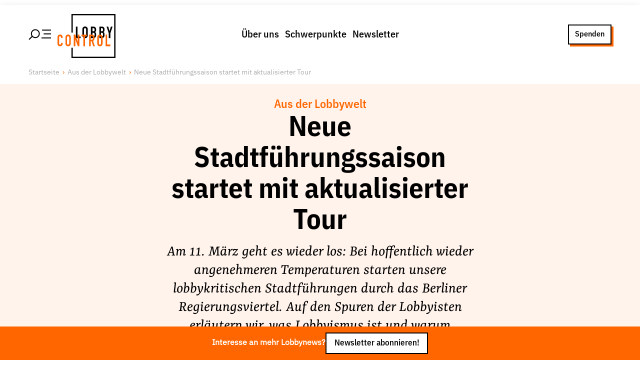

--- FILE ---
content_type: text/html; charset=utf-8
request_url: https://www.lobbycontrol.de/aus-der-lobbywelt/neue-stadtfuhrungssaison-startet-mit-aktualisierter-tour-9834/
body_size: 32005
content:
<!DOCTYPE html><html><head><meta charSet="utf-8" data-next-head=""/><meta name="viewport" content="width=device-width" data-next-head=""/><link rel="preload" href="/fonts/IBMPlexSansVar-Roman.woff2" as="font" type="font/woff2" data-next-head=""/><link rel="preload" href="/fonts/IBMPlexSansVar-Italic.woff2" as="font" type="font/woff2" data-next-head=""/><link rel="preload" href="/fonts/YrsaVF-Ups.woff2" as="font" type="font/woff2" data-next-head=""/><link rel="preload" href="/fonts/YrsaVF-Its.woff2" as="font" type="font/woff2" data-next-head=""/><title data-next-head="">Neue Stadtführungssaison startet mit aktualisierter Tour | LobbyControl</title><meta name="robots" content="index, follow, max-snippet:-1, max-image-preview:large, max-video-preview:-1" data-next-head=""/><link rel="canonical" href="https://www.lobbycontrol.de/aus-der-lobbywelt/neue-stadtfuhrungssaison-startet-mit-aktualisierter-tour-9834/" data-next-head=""/><meta property="og:locale" content="de_DE" data-next-head=""/><meta property="og:type" content="article" data-next-head=""/><meta property="og:title" content="Neue Stadtführungssaison startet mit aktualisierter Tour" data-next-head=""/><meta property="og:description" content="Am 11. März geht es wieder los: Bei hoffentlich wieder angenehmeren Temperaturen starten unsere lobbykritischen Stadtführungen durch das Berliner Regierungsviertel. Auf den Spuren der Lobbyisten erläutern wir, was Lobbyismus ist und warum Interessenvertretung sinnvoll ist und zugleich problematisch sein kann. Wir stellen direkt vor der Haustür verschiedener Lobbyakteure die Positionen, Strategien und Tricks von Lobbyisten […]" data-next-head=""/><meta property="og:url" content="https://www.lobbycontrol.de/aus-der-lobbywelt/neue-stadtfuhrungssaison-startet-mit-aktualisierter-tour-9834/" data-next-head=""/><meta property="og:site_name" content="LobbyControl" data-next-head=""/><meta property="article:publisher" content="https://www.facebook.com/lobbycontrol/" data-next-head=""/><meta property="article:published_time" content="2012-03-05T13:40:28+00:00" data-next-head=""/><meta property="article:modified_time" content="2022-08-16T14:37:51+00:00" data-next-head=""/><meta property="og:image" content="https://www.lobbycontrol.de/wp-content/uploads/fuehrung_dietmar-pariser-platz_img_72551.jpg" data-next-head=""/><meta property="og:image:width" content="900" data-next-head=""/><meta property="og:image:height" content="675" data-next-head=""/><meta property="og:image:type" content="image/jpeg" data-next-head=""/><meta name="author" content="Christina Deckwirth" data-next-head=""/><meta name="twitter:card" content="summary_large_image" data-next-head=""/><meta name="twitter:creator" content="@lobbycontrol" data-next-head=""/><meta name="twitter:site" content="@lobbycontrol" data-next-head=""/><meta name="twitter:label1" content="Verfasst von" data-next-head=""/><meta name="twitter:data1" content="Christina Deckwirth" data-next-head=""/><meta name="twitter:label2" content="Geschätzte Lesezeit" data-next-head=""/><meta name="twitter:data2" content="1 Minute" data-next-head=""/><link rel="preload" href="/_next/static/css/f409105526066cea.css" as="style"/><link rel="preload" href="/_next/static/css/c44c410af4afcbf8.css" as="style"/><link rel="preload" href="/_next/static/css/693438ef4a5d236a.css" as="style"/><link rel="preload" href="/_next/static/css/1b66a65d5f765823.css" as="style"/><link href="/fonts/fonts.css" rel="stylesheet" data-next-head=""/><script data-next-head="">                                  var _paq = window._paq = window._paq || [];                                  _paq.push(['trackPageView']);                                  _paq.push(['enableLinkTracking']);                                  (function() {                                    var u="//matomo.lobbycontrol.de/";                                    _paq.push(['setTrackerUrl', u+'matomo.php']);                                    _paq.push(['setSiteId', '2']);                                    var d=document, g=d.createElement('script'), s=d.getElementsByTagName('script')[0];                                    g.async=true; g.src=u+'matomo.js'; s.parentNode.insertBefore(g,s);                                  })();</script><script type="application/ld+json" class="yoast-schema-graph" data-next-head="">{"@context":"https://schema.org","@graph":[{"@type":"Article","@id":"https://www.lobbycontrol.de/aus-der-lobbywelt/neue-stadtfuhrungssaison-startet-mit-aktualisierter-tour-9834/#article","isPartOf":{"@id":"https://www.lobbycontrol.de/aus-der-lobbywelt/neue-stadtfuhrungssaison-startet-mit-aktualisierter-tour-9834/"},"author":{"name":"Christina Deckwirth","@id":"https://www.lobbycontrol.de/#/schema/person/5f1b1bb49660e1edd805793a7d8506fa"},"headline":"Neue Stadtführungssaison startet mit aktualisierter Tour","datePublished":"2012-03-05T13:40:28+00:00","dateModified":"2022-08-16T14:37:51+00:00","mainEntityOfPage":{"@id":"https://www.lobbycontrol.de/aus-der-lobbywelt/neue-stadtfuhrungssaison-startet-mit-aktualisierter-tour-9834/"},"wordCount":230,"commentCount":0,"publisher":{"@id":"https://www.lobbycontrol.de/#organization"},"image":{"@id":"https://www.lobbycontrol.de/aus-der-lobbywelt/neue-stadtfuhrungssaison-startet-mit-aktualisierter-tour-9834/#primaryimage"},"thumbnailUrl":"https://www.lobbycontrol.de/wp-content/uploads/fuehrung_dietmar-pariser-platz_img_72551.jpg","keywords":{"1":"Lobbystadtführung","2":"Stadtführungen","3":"Stadtführungen Berlin"},"articleSection":["Aus der Lobbywelt"],"inLanguage":"de","potentialAction":[{"@type":"CommentAction","name":"Comment","target":["https://www.lobbycontrol.de/aus-der-lobbywelt/neue-stadtfuhrungssaison-startet-mit-aktualisierter-tour-9834/#respond"]}]},{"@type":"WebPage","@id":"https://www.lobbycontrol.de/aus-der-lobbywelt/neue-stadtfuhrungssaison-startet-mit-aktualisierter-tour-9834/","url":"https://www.lobbycontrol.de/aus-der-lobbywelt/neue-stadtfuhrungssaison-startet-mit-aktualisierter-tour-9834/","name":"Neue Stadtführungssaison startet mit aktualisierter Tour | LobbyControl","isPartOf":{"@id":"https://www.lobbycontrol.de/#website"},"primaryImageOfPage":{"@id":"https://www.lobbycontrol.de/aus-der-lobbywelt/neue-stadtfuhrungssaison-startet-mit-aktualisierter-tour-9834/#primaryimage"},"image":{"@id":"https://www.lobbycontrol.de/aus-der-lobbywelt/neue-stadtfuhrungssaison-startet-mit-aktualisierter-tour-9834/#primaryimage"},"thumbnailUrl":"https://www.lobbycontrol.de/wp-content/uploads/fuehrung_dietmar-pariser-platz_img_72551.jpg","datePublished":"2012-03-05T13:40:28+00:00","dateModified":"2022-08-16T14:37:51+00:00","breadcrumb":{"@id":"https://www.lobbycontrol.de/aus-der-lobbywelt/neue-stadtfuhrungssaison-startet-mit-aktualisierter-tour-9834/#breadcrumb"},"inLanguage":"de","potentialAction":[{"@type":"ReadAction","target":["https://www.lobbycontrol.de/aus-der-lobbywelt/neue-stadtfuhrungssaison-startet-mit-aktualisierter-tour-9834/"]}]},{"@type":"ImageObject","inLanguage":"de","@id":"https://www.lobbycontrol.de/aus-der-lobbywelt/neue-stadtfuhrungssaison-startet-mit-aktualisierter-tour-9834/#primaryimage","url":"https://www.lobbycontrol.de/wp-content/uploads/fuehrung_dietmar-pariser-platz_img_72551.jpg","contentUrl":"https://www.lobbycontrol.de/wp-content/uploads/fuehrung_dietmar-pariser-platz_img_72551.jpg","width":900,"height":675,"caption":"Die Lobby-Stadttour macht Station am Pariser Platz"},{"@type":"BreadcrumbList","@id":"https://www.lobbycontrol.de/aus-der-lobbywelt/neue-stadtfuhrungssaison-startet-mit-aktualisierter-tour-9834/#breadcrumb","itemListElement":[{"@type":"ListItem","position":1,"name":"Home","item":"https://www.lobbycontrol.de/"},{"@type":"ListItem","position":2,"name":"Neue Stadtführungssaison startet mit aktualisierter Tour"}]},{"@type":"WebSite","@id":"https://www.lobbycontrol.de/#website","url":"https://www.lobbycontrol.de/","name":"LobbyControl","description":"Wir klären auf über Lobbyismus.","publisher":{"@id":"https://www.lobbycontrol.de/#organization"},"potentialAction":[{"@type":"SearchAction","target":{"@type":"EntryPoint","urlTemplate":"https://www.lobbycontrol.de/?s={search_term_string}"},"query-input":{"@type":"PropertyValueSpecification","valueRequired":true,"valueName":"search_term_string"}}],"inLanguage":"de"},{"@type":"Organization","@id":"https://www.lobbycontrol.de/#organization","name":"LobbyControl","url":"https://www.lobbycontrol.de/","logo":{"@type":"ImageObject","inLanguage":"de","@id":"https://www.lobbycontrol.de/#/schema/logo/image/","url":"https://www.lobbycontrol.de/wp-content/uploads/lc-logo-rgb_quad.jpg","contentUrl":"https://www.lobbycontrol.de/wp-content/uploads/lc-logo-rgb_quad.jpg","width":400,"height":400,"caption":"LobbyControl"},"image":{"@id":"https://www.lobbycontrol.de/#/schema/logo/image/"},"sameAs":["https://www.facebook.com/lobbycontrol/","https://x.com/lobbycontrol","https://bsky.app/profile/lobbycontrol.bsky.social","https://bewegung.social/@lobbycontrol","https://www.linkedin.com/company/lobbycontrol","https://www.instagram.com/lobbycontrol/"]},{"@type":"Person","@id":"https://www.lobbycontrol.de/#/schema/person/5f1b1bb49660e1edd805793a7d8506fa","name":"Christina Deckwirth","image":{"@type":"ImageObject","inLanguage":"de","@id":"https://www.lobbycontrol.de/#/schema/person/image/","url":"https://secure.gravatar.com/avatar/56daf803b0f43523ecc6ed664df6e3fe2750a9b2cf39c10e52f651e329b66bd9?s=96&d=blank&r=g","contentUrl":"https://secure.gravatar.com/avatar/56daf803b0f43523ecc6ed664df6e3fe2750a9b2cf39c10e52f651e329b66bd9?s=96&d=blank&r=g","caption":"Christina Deckwirth"},"description":"Politikwissenschaftlerin, vertritt LobbyControl in unserem Berliner Büro gegenüber Politik und Medien.","honorificPrefix":"Dr.","url":"https://www.lobbycontrol.de/author/christina-deckwirth/"}]}</script><link rel="stylesheet" href="/_next/static/css/f409105526066cea.css" data-n-g=""/><link rel="stylesheet" href="/_next/static/css/c44c410af4afcbf8.css" data-n-p=""/><link rel="stylesheet" href="/_next/static/css/693438ef4a5d236a.css" data-n-p=""/><link rel="stylesheet" href="/_next/static/css/1b66a65d5f765823.css" data-n-p=""/><noscript data-n-css=""></noscript><script defer="" noModule="" src="/_next/static/chunks/polyfills-42372ed130431b0a.js"></script><script src="/_next/static/chunks/webpack-7fdedee0f91f1eaf.js" defer=""></script><script src="/_next/static/chunks/framework-77dff60c8c44585c.js" defer=""></script><script src="/_next/static/chunks/main-4dce94bc898cafaa.js" defer=""></script><script src="/_next/static/chunks/pages/_app-2f655a192d458e49.js" defer=""></script><script src="/_next/static/chunks/54e27604-9c0129f6bcdb168e.js" defer=""></script><script src="/_next/static/chunks/b258f366-7a97b0dfe3484dc6.js" defer=""></script><script src="/_next/static/chunks/0465ed09-e4191d878834d4ef.js" defer=""></script><script src="/_next/static/chunks/2e6f1b4f-a32858b195aefcd8.js" defer=""></script><script src="/_next/static/chunks/45092124-fb2f84b16a98e793.js" defer=""></script><script src="/_next/static/chunks/489b9f9a-0f15d2649aaad4f0.js" defer=""></script><script src="/_next/static/chunks/621df6e4-b695c3a5f4570430.js" defer=""></script><script src="/_next/static/chunks/0d186e42-62635737226aa637.js" defer=""></script><script src="/_next/static/chunks/86f38aeb-72b2902f976516e3.js" defer=""></script><script src="/_next/static/chunks/9255-2ea1c1410f92b7c0.js" defer=""></script><script src="/_next/static/chunks/3155-39aee2452503fab7.js" defer=""></script><script src="/_next/static/chunks/3050-56e4a304ff914bb4.js" defer=""></script><script src="/_next/static/chunks/2805-8d507663ca3ec309.js" defer=""></script><script src="/_next/static/chunks/7101-f142ac5515a59d49.js" defer=""></script><script src="/_next/static/chunks/8395-187cb0c265ed46d4.js" defer=""></script><script src="/_next/static/chunks/4927-2ae7e98e0805c722.js" defer=""></script><script src="/_next/static/chunks/5295-cf71fca5440b59e4.js" defer=""></script><script src="/_next/static/chunks/pages/%5Bcategory%5D/%5Bslug%5D-08f6fbb223ca010d.js" defer=""></script><script src="/_next/static/lHZd-yH4Zybk_5e2__nss/_buildManifest.js" defer=""></script><script src="/_next/static/lHZd-yH4Zybk_5e2__nss/_ssgManifest.js" defer=""></script></head><body><div id="__next"><div class="PageWrap_container__OS5xK undefined"><div class="PageHeader_wrap__7kGxf PageHeader_idle__s1Mfd"><div class="  PageHeader_container__ygmDJ alignwide "><div class="PageHeader_hamburger__FeWfG"><svg width="44.99975px" height="23.99975px" viewBox="0 0 43.62 21.61" version="1.1" xmlns="http://www.w3.org/2000/svg" class="PageHeader_icon__saYuk"><title>Hamburger/Search</title><line class="cls-1" x1="43.62" y1="17.42" x2="25.17" y2="17.42" stroke-width="var(--border-width)" stroke="var(--color-black)"></line><line class="cls-1" x1="43.62" y1="9.58" x2="29.38" y2="9.58" stroke-width="var(--border-width)" stroke="var(--color-black)"></line><line class="cls-1" x1="7.46" y1="14.15" x2="1.06" y2="20.55" stroke-width="var(--border-width)" stroke="var(--color-black)"></line><line class="cls-1" x1="43.62" y1="2.29" x2="26.3" y2="2.29" stroke-width="var(--border-width)" stroke="var(--color-black)"></line><circle class="cls-1" cx="13.26" cy="9.2" r="7.7" stroke-width="var(--border-width)" fill="none" stroke="var(--color-black)"></circle></svg></div><div class="PageHeader_brandPlacer__cPY9w"><a title="LobbyControl Startseite" href="/"><div class="PageHeader_brand__XMUlR"><div class="Brand_container__XKeOr "><svg viewBox="0 0 79 60" version="1.1" xmlns="http://www.w3.org/2000/svg"><title>Lobbycontrol Logo</title><path d="M69.8062883,26.2155936 L66.8032923,17.1342583 L69.1212226,17.1342583 L70.8799732,23.3869333 L70.9214923,23.3869333 L72.6820697,17.1342583 L75,17.1342583 L71.9956754,26.2155936 L71.9956754,32.8689912 L69.8062883,32.8689912 M59.2066191,30.6129384 L60.1504321,30.6129384 C61.909847,30.6129384 62.0382242,29.5079155 62.0382242,27.961978 C62.0382242,26.3926094 61.7587174,25.5756005 60.1711917,25.5756005 L59.2066191,25.5756005 L59.2066191,30.6129384 L59.2066191,30.6129384 Z M59.2066191,23.5860119 L60.1919513,23.5860119 C61.6522623,23.5860119 62.0382242,22.8124445 62.0382242,21.3752819 C62.0382242,19.9842973 61.545309,19.2534874 60.1075844,19.2534874 L59.2066191,19.2534874 L59.2066191,23.5860119 Z M57.017066,17.1342583 L60.2153681,17.1342583 C63.0471392,17.1342583 64.0994001,19.0550929 64.0994001,21.110699 L64.0994001,21.6846747 C64.0994001,23.3655546 63.5621425,23.9834849 62.59757,24.6020994 C63.6257498,25.1112548 64.0994001,26.0606407 64.0994001,27.6953426 L64.0994001,28.5799083 C64.0994001,31.3211724 62.8324022,32.8671099 60.0012954,32.8671099 L57.017066,32.8671099 M47.7031614,30.6129384 L48.6471405,30.6129384 C50.4077179,30.6129384 50.5362612,29.5079155 50.5362612,27.961978 C50.5362612,26.3926094 50.2585812,25.5756005 48.6697269,25.5756005 L47.7031614,25.5756005 L47.7031614,30.6129384 Z M47.7031614,23.5860119 L48.6918151,23.5860119 C50.1501332,23.5860119 50.5362612,22.8124445 50.5362612,21.3752819 C50.5362612,19.9842973 50.0425156,19.2534874 48.6042927,19.2534874 L47.7031614,19.2534874 L47.7031614,23.5860119 Z M45.5156012,17.1342583 L48.7125747,17.1342583 C51.5436815,17.1342583 52.597271,19.0550929 52.597271,21.110699 L52.597271,21.6846747 C52.597271,23.3655546 52.0600134,23.9834849 51.0941123,24.6020994 C52.1236207,25.1112548 52.597271,26.0606407 52.597271,27.6953426 L52.597271,28.5799083 C52.597271,31.3211724 51.3309374,32.8671099 48.4978377,32.8671099 L45.5156012,32.8671099 M36.0733195,29.1545681 C36.0733195,30.2382123 36.760212,30.7465126 37.5543901,30.7465126 C38.3470734,30.7465126 39.0341321,30.2382123 39.0341321,29.1545681 L39.0341321,20.8456029 C39.0341321,19.76384 38.3470734,19.2548556 37.5543901,19.2548556 C36.760212,19.2548556 36.0733195,19.76384 36.0733195,20.8456029 L36.0733195,29.1545681 Z M33.8837664,20.8456029 C33.8837664,18.2827228 35.772887,17 37.5543901,17 C39.3343984,17 41.2235191,18.2827228 41.2235191,20.8456029 L41.2235191,29.1545681 C41.2235191,31.7186454 39.3343984,33 37.5543901,33 C35.772887,33 33.8837664,31.7186454 33.8837664,29.1545681 M25,17.1342583 L27.189387,17.1342583 L27.189387,30.6129384 L31.5236526,30.6129384 L31.5236526,32.8689912 L25,32.8689912" fill="var(--color-black)" fill-rule="nonzero"></path><polygon fill="var(--color-black)" fill-rule="nonzero" points="79 1.21974483e-16 79 60 19 60 19 45.9714099 20.7743618 45.9714099 20.7741393 58.225625 77.2250367 58.225625 77.2250367 1.77377071 20.7741393 1.77377071 20.7743618 25.3923507 19 25.3923507 19 0"></polygon><path d="M3.54662841,28 C1.43352654,28 0,29.5794459 0,31.6347439 L0,40.2939866 C0,43.1691118 1.91471105,44 3.58106169,44 C5.52442123,44 7.05882353,42.3095448 7.05882353,40.3652561 L7.05882353,39.403118 L4.85509326,39.403118 L4.85509326,40.1514477 C4.85509326,41.3901684 4.11001205,41.7550111 3.51219512,41.7550111 C2.53026801,41.7550111 2.16929699,41.0581666 2.16929699,40.1514477 L2.16929699,32.0979955 C2.16929699,31.0363082 2.42300143,30.2806236 3.51219512,30.2806236 C4.345701,30.2806236 4.85509326,31.0002174 4.85509326,31.8841871 L4.85509326,32.6681514 L7.05882353,32.6681514 L7.05882353,31.7772829 C7.05882353,29.5897657 5.55461234,28 3.54662841,28 Z M14.4619799,28 C12.6898502,28 10.8120516,29.2854165 10.8120516,31.8485523 L10.8120516,40.1514477 C10.8120516,42.7157808 12.6898502,44 14.4619799,44 C16.234936,44 18.1119082,42.7157808 18.1119082,40.1514477 L18.1119082,31.8485523 C18.1119082,29.2854165 16.234936,28 14.4619799,28 Z M57.7790531,28 C56.0062623,28 54.1291248,29.2854165 54.1291248,31.8485523 L54.1291248,40.1514477 C54.1291248,42.7157808 56.0062623,44 57.7790531,44 C59.5513481,44 61.4289813,42.7157808 61.4289813,40.1514477 L61.4289813,31.8485523 C61.4289813,29.2854165 59.5513481,28 57.7790531,28 Z M22.1061693,28.142539 L22.1061693,43.8930958 L24.2754663,43.8930958 L24.2754663,34.4142539 L24.3098445,34.4142539 L27.6498732,43.8930958 L29.7158703,43.8930958 L29.7158703,28.142539 L27.51214,28.142539 L27.51214,37.6213808 L27.4777618,37.6213808 L24.2065997,28.142539 L22.1061693,28.142539 Z M32.7116212,28.142539 L32.7116212,30.2806236 L35.2252511,30.2806236 L35.2252511,43.8930958 L37.3945481,43.8930958 L37.3945481,30.2806236 L39.9426112,30.2806236 L39.9426112,28.142539 L32.7116212,28.142539 Z M43.0416069,28.142539 L43.0416069,43.8930958 L45.2109039,43.8930958 L45.2109039,37.1581292 L46.5193687,37.1581292 L48.5509326,43.8930958 L50.8579627,43.8930958 L48.482066,36.6948775 C49.8722341,35.8989969 50.3758967,34.5876383 50.3758967,32.7750557 C50.3758967,29.7242655 49.1018651,28.142539 46.5193687,28.142539 L43.0416069,28.142539 Z M65.492109,28.142539 L65.492109,43.8930958 L72,43.8930958 L72,41.6124722 L67.661406,41.6124722 L67.661406,28.142539 L65.492109,28.142539 Z M14.4619799,30.2806236 C15.2516867,30.2806236 15.9426112,30.7648 15.9426112,31.8485523 L15.9426112,40.1514477 C15.9426112,41.2365684 15.2516867,41.7550111 14.4619799,41.7550111 C13.6717773,41.7550111 13.0157819,41.2365684 13.0157819,40.1514477 L13.0157819,31.8485523 C13.0157819,30.7648 13.6717773,30.2806236 14.4619799,30.2806236 Z M45.2109039,30.2806236 L46.3472023,30.2806236 C47.9484327,30.2806236 48.2065997,31.1135644 48.2065997,32.7037862 C48.2065997,34.2733114 47.9697538,35.1625835 46.4505022,35.1625835 L45.2109039,35.1625835 L45.2109039,30.2806236 Z M57.7790531,30.2806236 C58.5680987,30.2806236 59.2596844,30.7648 59.2596844,31.8485523 L59.2596844,40.1514477 C59.2596844,41.2365684 58.5680987,41.7550111 57.7790531,41.7550111 C56.9881894,41.7550111 56.2984218,41.2365684 56.2984218,40.1514477 L56.2984218,31.8485523 C56.2984218,30.7648 56.9881894,30.2806236 57.7790531,30.2806236 Z" fill="var(--color-red)" fill-rule="nonzero"></path></svg></div></div></a></div><div class="PageHeader_menu__wSfdu"><nav><ul class="MenuList_list___sevs MenuList_horizontal__RdB6M "><li class="MenuList_item__7PhZS" data-item="true"><a data-link="true" href="/ueber-uns/">Über uns</a></li><li class="MenuList_item__7PhZS" data-item="true"><a data-link="true" href="/schwerpunkte/">Schwerpunkte</a></li><li class="MenuList_item__7PhZS" data-item="true"><a data-link="true" href="/newsletter/">Newsletter</a></li></ul></nav></div><div class="PageHeader_ctaPlacer__vu9yV"><div class="PageHeader_cta__BJeIz"><a href="/spenden/" class="Button_link__UvISo  Button_ghost__0srtQ Button_small__AYtm6">Spenden</a></div></div></div></div><div class="" id="menu"><div class="MenuSlideout_container__5NSzl PageHeader_slideOut__hUseA alignfull"><div class="alignwide MenuSlideout_group__ZdOyV"><div class="MenuSlideout_wrap__6EYWn"><div class="Grid_container__5uqKp " style="grid-template-columns:repeat( 1, 1fr)"><nav><ul class="MenuList_list___sevs  "><li class="MenuList_item__7PhZS" data-item="true"><a data-link="true" href="/ueber-uns/">Über uns</a><nav><ul class="MenuList_list___sevs  MenuList_subMenu__g8uLB"><li class="MenuList_item__7PhZS" data-item="true"><a data-link="true" href="/ueber-uns/lobbyismus-faq/">Lobby FAQs</a></li><li class="MenuList_item__7PhZS" data-item="true"><a data-link="true" href="/ueber-uns/der-lobbycontrol-vorstand/">Team</a></li><li class="MenuList_item__7PhZS" data-item="true"><a data-link="true" href="/ueber-uns/unsere-finanzierung/">Finanzierung</a></li><li class="MenuList_item__7PhZS" data-item="true"><a data-link="true" href="/ueber-uns/jobs/">Jobs</a></li><li class="MenuList_item__7PhZS" data-item="true"><a data-link="true" href="/ueber-uns/publikationen-material/">Publikationen und Material</a></li><li class="MenuList_item__7PhZS" data-item="true"><a data-link="true" href="/ueber-uns/lobbykritische-stadtfuehrungen/">Lobbykritische Stadtführungen</a></li></ul></nav></li></ul></nav><nav><ul class="MenuList_list___sevs  "><li class="MenuList_item__7PhZS" data-item="true"><a data-link="true" href="/schwerpunkte/">Unsere Schwerpunkte</a><nav><ul class="MenuList_list___sevs  MenuList_subMenu__g8uLB"><li class="MenuList_item__7PhZS" data-item="true"><a data-link="true" href="/lobbykontrolle-und-regeln/">Lobbykontrolle und Regeln</a></li><li class="MenuList_item__7PhZS" data-item="true"><a data-link="true" href="/lobbyismus-und-klima/">Lobbyismus und Klima</a></li><li class="MenuList_item__7PhZS" data-item="true"><a data-link="true" href="/macht-der-digitalkonzerne/">Macht der Digitalkonzerne</a></li></ul></nav></li></ul></nav><nav><ul class="MenuList_list___sevs  "><li class="MenuList_item__7PhZS" data-item="true"><a data-link="true" href="/spenden-foerdern/">Spenden &amp; Fördern</a><nav><ul class="MenuList_list___sevs  MenuList_subMenu__g8uLB"><li class="MenuList_item__7PhZS" data-item="true"><a data-link="true" href="/foerdern/">Fördermitglied werden</a></li><li class="MenuList_item__7PhZS" data-item="true"><a data-link="true" href="/spenden/">Jetzt Spenden</a></li><li class="MenuList_item__7PhZS" data-item="true"><a data-link="true" href="/geschenkspende/">Geschenkspende</a></li><li class="MenuList_item__7PhZS" data-item="true"><a data-link="true" href="/mit-bussgeldern-und-geldauflagen-unserer-demokratie-helfen/">Bußgelder und Geldauflagen</a></li><li class="MenuList_item__7PhZS" data-item="true"><a data-link="true" href="/projektspende/">Projektspende</a></li></ul></nav></li></ul></nav><nav><ul class="MenuList_list___sevs  "><li class="MenuList_item__7PhZS" data-item="true"><a data-link="true" href="/presse/">Presse</a></li><li class="MenuList_item__7PhZS" data-item="true"><a data-link="true" href="/newsletter/">Newsletter</a></li><li class="MenuList_item__7PhZS" data-item="true"><a data-link="true" href="/aktuelle-appelle/">Appelle unterzeichnen</a></li><li class="MenuList_item__7PhZS" data-item="true"><a data-link="true" href="/ueber-uns/kontakt/">Kontakt</a></li><li class="MenuList_item__7PhZS" data-item="true"><a data-link="true" href="/impressum/">Impressum</a></li></ul></nav></div></div><div class="MenuSlideout_search__XqL_R"><div class="SearchForm_container__sMmHl "><form class="SearchForm_form__ccOVm"><input type="text" placeholder="Suche nach Themen, Artikeln, Studien, Personen und mehr" class="SearchForm_input__yYcSM"/><button type="submit" class="SearchForm_button__0qC6a"><svg stroke="currentColor" fill="currentColor" stroke-width="0" viewBox="0 0 512 512" class="SearchForm_icon__eI9aJ" height="1em" width="1em" xmlns="http://www.w3.org/2000/svg"><path d="M456.69 421.39 362.6 327.3a173.81 173.81 0 0 0 34.84-104.58C397.44 126.38 319.06 48 222.72 48S48 126.38 48 222.72s78.38 174.72 174.72 174.72A173.81 173.81 0 0 0 327.3 362.6l94.09 94.09a25 25 0 0 0 35.3-35.3zM97.92 222.72a124.8 124.8 0 1 1 124.8 124.8 124.95 124.95 0 0 1-124.8-124.8z"></path></svg></button></form><div class="SearchForm_previewResults__O1vus "></div><nav><ul class="MenuList_list___sevs MenuList_tagList__KZtRJ SearchForm_trends__Uqo3p"><li class="MenuList_item__7PhZS" data-item="true"><a data-link="true" href="/lobbyismus-in-der-eu/">#Lobbyismus in der EU</a></li><li class="MenuList_item__7PhZS" data-item="true"><a data-link="true" href="/nebeneinkuenfte/">#Nebeneinkünfte</a></li><li class="MenuList_item__7PhZS" data-item="true"><a data-link="true" href="/konzernmacht/">#Konzernmacht</a></li><li class="MenuList_item__7PhZS" data-item="true"><a data-link="true" href="/lobby-fussspur/">#Lobby-Fußspur</a></li></ul></nav></div></div></div><div class="alignwide MenuSlideout_social__XyPnl"><div class="aligncenter MenuSlideout_follow__dmIr_">Folge Uns</div><div><ul class="MenuSocial_list__tCoIE"><li class="MenuSocial_item__eoN_R"><a href="https://www.facebook.com/lobbycontrol" target="_blank" rel="noreferrer"><svg stroke="currentColor" fill="currentColor" stroke-width="0" role="img" viewBox="0 0 24 24" height="1em" width="1em" xmlns="http://www.w3.org/2000/svg"><path d="M9.101 23.691v-7.98H6.627v-3.667h2.474v-1.58c0-4.085 1.848-5.978 5.858-5.978.401 0 .955.042 1.468.103a8.68 8.68 0 0 1 1.141.195v3.325a8.623 8.623 0 0 0-.653-.036 26.805 26.805 0 0 0-.733-.009c-.707 0-1.259.096-1.675.309a1.686 1.686 0 0 0-.679.622c-.258.42-.374.995-.374 1.752v1.297h3.919l-.386 2.103-.287 1.564h-3.246v8.245C19.396 23.238 24 18.179 24 12.044c0-6.627-5.373-12-12-12s-12 5.373-12 12c0 5.628 3.874 10.35 9.101 11.647Z"></path></svg></a></li><li class="MenuSocial_item__eoN_R"><a href="https://bewegung.social/@lobbycontrol " target="_blank" rel="noreferrer"><svg stroke="currentColor" fill="currentColor" stroke-width="0" role="img" viewBox="0 0 24 24" height="1em" width="1em" xmlns="http://www.w3.org/2000/svg"><path d="M23.268 5.313c-.35-2.578-2.617-4.61-5.304-5.004C17.51.242 15.792 0 11.813 0h-.03c-3.98 0-4.835.242-5.288.309C3.882.692 1.496 2.518.917 5.127.64 6.412.61 7.837.661 9.143c.074 1.874.088 3.745.26 5.611.118 1.24.325 2.47.62 3.68.55 2.237 2.777 4.098 4.96 4.857 2.336.792 4.849.923 7.256.38.265-.061.527-.132.786-.213.585-.184 1.27-.39 1.774-.753a.057.057 0 0 0 .023-.043v-1.809a.052.052 0 0 0-.02-.041.053.053 0 0 0-.046-.01 20.282 20.282 0 0 1-4.709.545c-2.73 0-3.463-1.284-3.674-1.818a5.593 5.593 0 0 1-.319-1.433.053.053 0 0 1 .066-.054c1.517.363 3.072.546 4.632.546.376 0 .75 0 1.125-.01 1.57-.044 3.224-.124 4.768-.422.038-.008.077-.015.11-.024 2.435-.464 4.753-1.92 4.989-5.604.008-.145.03-1.52.03-1.67.002-.512.167-3.63-.024-5.545zm-3.748 9.195h-2.561V8.29c0-1.309-.55-1.976-1.67-1.976-1.23 0-1.846.79-1.846 2.35v3.403h-2.546V8.663c0-1.56-.617-2.35-1.848-2.35-1.112 0-1.668.668-1.67 1.977v6.218H4.822V8.102c0-1.31.337-2.35 1.011-3.12.696-.77 1.608-1.164 2.74-1.164 1.311 0 2.302.5 2.962 1.498l.638 1.06.638-1.06c.66-.999 1.65-1.498 2.96-1.498 1.13 0 2.043.395 2.74 1.164.675.77 1.012 1.81 1.012 3.12z"></path></svg></a></li><li class="MenuSocial_item__eoN_R"><a href="https://bsky.app/profile/lobbycontrol.bsky.social" target="_blank" rel="noreferrer"><svg class="MenuSocial_bluesky__EAfMx" xmlns="http://www.w3.org/2000/svg" version="1.1" viewBox="10 10 35 35"><path d="M27.5,25.73c-1.6-3.1-5.94-8.89-9.98-11.74c-3.87-2.73-5.35-2.26-6.31-1.82c-1.12,0.51-1.32,2.23-1.32,3.24  c0,1.01,0.55,8.3,0.92,9.51c1.2,4.02,5.45,5.38,9.37,4.94c0.2-0.03,0.4-0.06,0.61-0.08c-0.2,0.03-0.41,0.06-0.61,0.08  c-5.74,0.85-10.85,2.94-4.15,10.39c7.36,7.62,10.09-1.63,11.49-6.33c1.4,4.69,3.01,13.61,11.35,6.33c6.27-6.33,1.72-9.54-4.02-10.39  c-0.2-0.02-0.41-0.05-0.61-0.08c0.21,0.03,0.41,0.05,0.61,0.08c3.92,0.44,8.18-0.92,9.37-4.94c0.36-1.22,0.92-8.5,0.92-9.51  c0-1.01-0.2-2.73-1.32-3.24c-0.97-0.44-2.44-0.91-6.31,1.82C33.44,16.85,29.1,22.63,27.5,25.73z"></path></svg></a></li><li class="MenuSocial_item__eoN_R"><a href="https://www.instagram.com/lobbycontrol/" target="_blank" rel="noreferrer"><svg stroke="currentColor" fill="currentColor" stroke-width="0" role="img" viewBox="0 0 24 24" height="1em" width="1em" xmlns="http://www.w3.org/2000/svg"><path d="M7.0301.084c-1.2768.0602-2.1487.264-2.911.5634-.7888.3075-1.4575.72-2.1228 1.3877-.6652.6677-1.075 1.3368-1.3802 2.127-.2954.7638-.4956 1.6365-.552 2.914-.0564 1.2775-.0689 1.6882-.0626 4.947.0062 3.2586.0206 3.6671.0825 4.9473.061 1.2765.264 2.1482.5635 2.9107.308.7889.72 1.4573 1.388 2.1228.6679.6655 1.3365 1.0743 2.1285 1.38.7632.295 1.6361.4961 2.9134.552 1.2773.056 1.6884.069 4.9462.0627 3.2578-.0062 3.668-.0207 4.9478-.0814 1.28-.0607 2.147-.2652 2.9098-.5633.7889-.3086 1.4578-.72 2.1228-1.3881.665-.6682 1.0745-1.3378 1.3795-2.1284.2957-.7632.4966-1.636.552-2.9124.056-1.2809.0692-1.6898.063-4.948-.0063-3.2583-.021-3.6668-.0817-4.9465-.0607-1.2797-.264-2.1487-.5633-2.9117-.3084-.7889-.72-1.4568-1.3876-2.1228C21.2982 1.33 20.628.9208 19.8378.6165 19.074.321 18.2017.1197 16.9244.0645 15.6471.0093 15.236-.005 11.977.0014 8.718.0076 8.31.0215 7.0301.0839m.1402 21.6932c-1.17-.0509-1.8053-.2453-2.2287-.408-.5606-.216-.96-.4771-1.3819-.895-.422-.4178-.6811-.8186-.9-1.378-.1644-.4234-.3624-1.058-.4171-2.228-.0595-1.2645-.072-1.6442-.079-4.848-.007-3.2037.0053-3.583.0607-4.848.05-1.169.2456-1.805.408-2.2282.216-.5613.4762-.96.895-1.3816.4188-.4217.8184-.6814 1.3783-.9003.423-.1651 1.0575-.3614 2.227-.4171 1.2655-.06 1.6447-.072 4.848-.079 3.2033-.007 3.5835.005 4.8495.0608 1.169.0508 1.8053.2445 2.228.408.5608.216.96.4754 1.3816.895.4217.4194.6816.8176.9005 1.3787.1653.4217.3617 1.056.4169 2.2263.0602 1.2655.0739 1.645.0796 4.848.0058 3.203-.0055 3.5834-.061 4.848-.051 1.17-.245 1.8055-.408 2.2294-.216.5604-.4763.96-.8954 1.3814-.419.4215-.8181.6811-1.3783.9-.4224.1649-1.0577.3617-2.2262.4174-1.2656.0595-1.6448.072-4.8493.079-3.2045.007-3.5825-.006-4.848-.0608M16.953 5.5864A1.44 1.44 0 1 0 18.39 4.144a1.44 1.44 0 0 0-1.437 1.4424M5.8385 12.012c.0067 3.4032 2.7706 6.1557 6.173 6.1493 3.4026-.0065 6.157-2.7701 6.1506-6.1733-.0065-3.4032-2.771-6.1565-6.174-6.1498-3.403.0067-6.156 2.771-6.1496 6.1738M8 12.0077a4 4 0 1 1 4.008 3.9921A3.9996 3.9996 0 0 1 8 12.0077"></path></svg></a></li><li class="MenuSocial_item__eoN_R"><a href="https://www.youtube.com/user/lobbycontrol" target="_blank" rel="noreferrer"><svg stroke="currentColor" fill="currentColor" stroke-width="0" role="img" viewBox="0 0 24 24" height="1em" width="1em" xmlns="http://www.w3.org/2000/svg"><path d="M23.498 6.186a3.016 3.016 0 0 0-2.122-2.136C19.505 3.545 12 3.545 12 3.545s-7.505 0-9.377.505A3.017 3.017 0 0 0 .502 6.186C0 8.07 0 12 0 12s0 3.93.502 5.814a3.016 3.016 0 0 0 2.122 2.136c1.871.505 9.376.505 9.376.505s7.505 0 9.377-.505a3.015 3.015 0 0 0 2.122-2.136C24 15.93 24 12 24 12s0-3.93-.502-5.814zM9.545 15.568V8.432L15.818 12l-6.273 3.568z"></path></svg></a></li><li class="MenuSocial_item__eoN_R"><a href="https://www.linkedin.com/company/lobbycontrol" target="_blank" rel="noreferrer"><svg stroke="currentColor" fill="currentColor" stroke-width="0" role="img" viewBox="0 0 24 24" height="1em" width="1em" xmlns="http://www.w3.org/2000/svg"><path d="M20.447 20.452h-3.554v-5.569c0-1.328-.027-3.037-1.852-3.037-1.853 0-2.136 1.445-2.136 2.939v5.667H9.351V9h3.414v1.561h.046c.477-.9 1.637-1.85 3.37-1.85 3.601 0 4.267 2.37 4.267 5.455v6.286zM5.337 7.433c-1.144 0-2.063-.926-2.063-2.065 0-1.138.92-2.063 2.063-2.063 1.14 0 2.064.925 2.064 2.063 0 1.139-.925 2.065-2.064 2.065zm1.782 13.019H3.555V9h3.564v11.452zM22.225 0H1.771C.792 0 0 .774 0 1.729v20.542C0 23.227.792 24 1.771 24h20.451C23.2 24 24 23.227 24 22.271V1.729C24 .774 23.2 0 22.222 0h.003z"></path></svg></a></li><li class="MenuSocial_item__eoN_R"><a href="/feed" target="_blank" rel="noreferrer"><svg stroke="currentColor" fill="currentColor" stroke-width="0" role="img" viewBox="0 0 24 24" height="1em" width="1em" xmlns="http://www.w3.org/2000/svg"><path d="M19.199 24C19.199 13.467 10.533 4.8 0 4.8V0c13.165 0 24 10.835 24 24h-4.801zM3.291 17.415c1.814 0 3.293 1.479 3.293 3.295 0 1.813-1.485 3.29-3.301 3.29C1.47 24 0 22.526 0 20.71s1.475-3.294 3.291-3.295zM15.909 24h-4.665c0-6.169-5.075-11.245-11.244-11.245V8.09c8.727 0 15.909 7.184 15.909 15.91z"></path></svg></a></li><li class="MenuSocial_item__eoN_R"><a href="/newsletter" target="_blank" rel="noreferrer"><svg stroke="currentColor" fill="currentColor" stroke-width="0" viewBox="0 0 24 24" height="1em" width="1em" xmlns="http://www.w3.org/2000/svg"><path d="M20 4H4c-1.103 0-2 .897-2 2v12c0 1.103.897 2 2 2h16c1.103 0 2-.897 2-2V6c0-1.103-.897-2-2-2zm0 2v.511l-8 6.223-8-6.222V6h16zM4 18V9.044l7.386 5.745a.994.994 0 0 0 1.228 0L20 9.044 20.002 18H4z"></path></svg></a></li></ul></div></div></div></div><div class=" alignwide"><ul class="Breadcrumb_list__YCU00"><li class="Breadcrumb_item__Odru6"><a href="/" title="Startseite">Startseite</a></li><li class="Breadcrumb_item__Odru6"><a href="/aus-der-lobbywelt" title="Aus der Lobbywelt">Aus der Lobbywelt</a></li><li class="Breadcrumb_item__Odru6">Neue Stadtführungssaison startet mit aktualisierter Tour</li></ul></div><div class="  EntryOpener_default__Bn0QP aligncenter"><div class="   "><div class="EntryOpener_titleWrap__qCif3"><a href="/aus-der-lobbywelt/"><div class="Topic_container__74j8o EntryOpener_topic__38ZYN">Aus der Lobbywelt</div></a><h1 class="Headline_h1__Aez7V EntryOpener_title__8i3s9 " id="neue-stadtfhrungssaison-startet-mit-aktualisierter-tour">Neue Stadtführungssaison startet mit aktualisierter Tour</h1></div><div class="Excerpt_container__c5C_k EntryOpener_excerpt__H5vxp">Am 11. März geht es wieder los: Bei hoffentlich wieder angenehmeren Temperaturen starten unsere lobbykritischen Stadtführungen durch das Berliner Regierungsviertel. Auf den Spuren der Lobbyisten erläutern wir, was Lobbyismus ist und warum Interessenvertretung sinnvoll ist und zugleich problematisch sein kann. Wir stellen direkt vor der Haustür verschiedener Lobbyakteure die Positionen, Strategien und Tricks von Lobbyisten […]</div><div><span>von </span><span class="EntryOpener_authors__1sIW7"><span class="EntryAuthorInfo_container__rdQX6 EntryOpener_author__v71G6"><a class="EntryAuthorInfo_author__sd5vA" href="/autor/christina-deckwirth/">Christina Deckwirth</a></span></span>5. März 2012</div></div></div><main><div class="undefined entry-content"><div class="ClassicContentBlock_classicContent__uTYt7"><p>Am 11. März geht es wieder los: Bei hoffentlich wieder angenehmeren Temperaturen starten <a href="https://www.lobbycontrol.de/schwerpunkt/lobbyplanet-berlin/">unsere lobbykritischen Stadtführungen durch das Berliner Regierungsviertel</a>. Auf den Spuren der Lobbyisten erläutern wir, was Lobbyismus ist und warum Interessenvertretung sinnvoll ist und zugleich problematisch sein kann. Wir stellen direkt vor der Haustür verschiedener Lobbyakteure die Positionen, Strategien und Tricks von Lobbyisten vor und gehen auf aktuelle Beispiele ein. Gleichzeitig erläutern wir, welche Möglichkeiten es gibt, Lobbytätigkeiten zu regulieren.</p>
<div id="attachment_9841" style="width:310px" class="wp-caption alignleft"><a href="http://www.lobbycontrol.de/wp-content/uploads/fuehrung_dietmar-pariser-platz_img_72551.jpg"><img loading="lazy" decoding="async" aria-describedby="caption-attachment-9841" class="size-medium wp-image-9841" title="fuehrung_dietmar-pariser-platz_img_7255" alt="" src="http://www.lobbycontrol.de/wp-content/uploads/fuehrung_dietmar-pariser-platz_img_72551-300x225.jpg" width="300" height="225" srcSet="https://www.lobbycontrol.de/wp-content/uploads/fuehrung_dietmar-pariser-platz_img_72551-300x225.jpg 300w, https://www.lobbycontrol.de/wp-content/uploads/fuehrung_dietmar-pariser-platz_img_72551-600x450.jpg 600w, https://www.lobbycontrol.de/wp-content/uploads/fuehrung_dietmar-pariser-platz_img_72551.jpg 900w" sizes="auto, (max-width: 300px) 100vw, 300px"/></a><p id="caption-attachment-9841" class="wp-caption-text"><span class="media-license__caption">Die Lobby-Stadttour am Pariser Platz</span></p></div>
<p>Für diese Saison haben wir unser Programm aktualisiert und neue Stationen ausgearbeitet – so zum Beispiel zum Alltag eines Abgeordneten mit einer Station vor den Bundestagsbüros in der Wilhelmstraße. Im letzten Jahr sind unsere Touren auf großes Interesse gestoßen: Unsere Stadtführer/innen haben rund 100 Gruppen mit je 20-30 Teilnehmer/innen von der Friedrichstraße über den Boulevard Unter den Linden bis zum Reichstagsgebäude geführt.</p>
<p>Sie können an unseren Führungen als Einzelperson oder als Gruppe teilnehmen. Die nächsten Termine für offene Touren sind der 11. März und der 15. April, jeweils um 14 Uhr. Wenn Sie eine Tour für eine Gruppe buchen wollen, vereinbaren Sie bitte einen Termin. Weitere Informationen und die Anmelde-Details finden Sie <a href="https://www.lobbycontrol.de/schwerpunkt/lobbyplanet-berlin/">auf der Schwerpunktseite für die Stadtführungen</a>.</p>
</div><div class="VisiblePopUp_background__DEmkp"><div class="VisiblePopUp_container__Wkfy4 VisiblePopUp_orange__R5B8J alignfull"><div class="VisiblePopUp_content__mlvqp VisiblePopUp_orange__R5B8J alignwide"><div><h1 class="Headline_h1__Aez7V  " id="bleiben-sie-informiert-ber-lobbyismus">Bleiben Sie informiert über Lobbyismus.</h1><h3 class="Headline_h3__xEkgs VisiblePopUp_subtitle__USepi " id="abonnieren-sie-unseren-kostenlosen-newsletter">Abonnieren Sie unseren kostenlosen Newsletter.</h3></div><div class="VisiblePopUp_column_2__19XNd"><div class="NewsletterRegisterform_container__rmkaI alignwide  "><span class="Title_container__wWK3_   "></span><form class="NewsletterRegisterform_form__elRa7"><input type="text" placeholder="E-Mail-Adresse" class="NewsletterRegisterform_input__jRIYI" data-key="email"/><input type="hidden" class="move-code" data-key="move_code" value="LCW0000"/><input type="submit" class="NewsletterRegisterform_button__xAJB9" value="Anmelden"/></form></div><p class="VisiblePopUp_gdprNotice__3CSXg">Datenschutzhinweis: Wir verarbeiten Ihre Daten auf der Grundlage der EU-Datenschutz-Grundverordnung (Art. 6 Abs. 1). Sie können der Verwendung Ihrer Daten jederzeit widersprechen. Zur <a rel="privacy-policy" href="/datenschutz/">Datenschutzerklärung</a>.</p></div></div></div></div></div></main><div class="EntryAuthorBox_container__NAtXX alignwide"><div class="Avatar_container__sVdKM  EntryAuthorBox_avatar__0o6ZQ" style="width:120px;height:120px"><img alt="Foto von Christina Deckwirth" loading="lazy" decoding="async" data-nimg="fill" class="Avatar_image__K6JTJ" style="position:absolute;height:100%;width:100%;left:0;top:0;right:0;bottom:0;color:transparent" sizes="100vw" srcSet="/_next/image/?url=https%3A%2F%2Fwww.lobbycontrol.de%2Fwp-content%2Fuploads%2Fchristina-deckwirth-lc25.png&amp;w=640&amp;q=75 640w, /_next/image/?url=https%3A%2F%2Fwww.lobbycontrol.de%2Fwp-content%2Fuploads%2Fchristina-deckwirth-lc25.png&amp;w=750&amp;q=75 750w, /_next/image/?url=https%3A%2F%2Fwww.lobbycontrol.de%2Fwp-content%2Fuploads%2Fchristina-deckwirth-lc25.png&amp;w=828&amp;q=75 828w, /_next/image/?url=https%3A%2F%2Fwww.lobbycontrol.de%2Fwp-content%2Fuploads%2Fchristina-deckwirth-lc25.png&amp;w=1080&amp;q=75 1080w, /_next/image/?url=https%3A%2F%2Fwww.lobbycontrol.de%2Fwp-content%2Fuploads%2Fchristina-deckwirth-lc25.png&amp;w=1200&amp;q=75 1200w, /_next/image/?url=https%3A%2F%2Fwww.lobbycontrol.de%2Fwp-content%2Fuploads%2Fchristina-deckwirth-lc25.png&amp;w=1920&amp;q=75 1920w, /_next/image/?url=https%3A%2F%2Fwww.lobbycontrol.de%2Fwp-content%2Fuploads%2Fchristina-deckwirth-lc25.png&amp;w=2048&amp;q=75 2048w, /_next/image/?url=https%3A%2F%2Fwww.lobbycontrol.de%2Fwp-content%2Fuploads%2Fchristina-deckwirth-lc25.png&amp;w=3840&amp;q=75 3840w" src="/_next/image/?url=https%3A%2F%2Fwww.lobbycontrol.de%2Fwp-content%2Fuploads%2Fchristina-deckwirth-lc25.png&amp;w=3840&amp;q=75"/></div><div class="EntryAuthorBox_body__7XmLN"><a href="/autor/christina-deckwirth/"><div class="TeaserTitle_container__CgoUq  TeaserTitle_small__nXtWY"><span class="TeaserTitle_kicker__JmFQG">Autorin</span><span class="Title_container__wWK3_ Title_inherit__rs87l TeaserTitle_title__JW2ek ">Christina Deckwirth</span></div></a><div class="Description_container__7e3P8  ">Politikwissenschaftlerin, vertritt LobbyControl in unserem Berliner Büro gegenüber Politik und Medien.</div><div class="EntryAuthorBox_rel__W9h1O"><ul class="EntryAuthorBox_linkList__IIcZV"></ul></div></div></div><div class="  alignwide comment-content entry-content "><div class="SectionTitle_container__k4gbc "><div class="SectionTitle_header__QzGZT"><span class="Title_container__wWK3_ Title_section__qbv3m  ">Schlagworte</span><a class="SectionTitle_readmore__qMtWH" href="/schwerpunkte/">Zur Themenübersicht</a></div><p class="SectionTitle_prolog__3KZTj"></p></div><div class="TagList_container__QzBrP "><a href="https://www.lobbycontrol.de/schlagwort/uncategorized/" class="Tag_container__OxVAj " title="">Allgemein</a><a href="https://www.lobbycontrol.de/schlagwort/lobbystadtfuhrung/" class="Tag_container__OxVAj " title="">Lobbystadtführung</a><a href="https://www.lobbycontrol.de/schlagwort/stadtfuhrungen/" class="Tag_container__OxVAj " title="">Stadtführungen</a><a href="https://www.lobbycontrol.de/schlagwort/stadtfuehrungen-berlin/" class="Tag_container__OxVAj " title="">Stadtführungen Berlin</a></div></div><div class="  entry-content "><div class="SectionTitle_container__k4gbc "><div class="SectionTitle_header__QzGZT"><span class="Title_container__wWK3_ Title_section__qbv3m  ">Teilen</span></div><p class="SectionTitle_prolog__3KZTj"></p></div><ul class="EntryShareBar_container__TGOXV "><li><a href="https://www.facebook.com/sharer.php?u=https://www.lobbycontrol.de/aus-der-lobbywelt/neue-stadtfuhrungssaison-startet-mit-aktualisierter-tour-9834/" title="Auf Facebook teilen" class="ShareButton_link__9AomW" data-facebook="true"><svg stroke="currentColor" fill="currentColor" stroke-width="0" role="img" viewBox="0 0 24 24" height="1em" width="1em" xmlns="http://www.w3.org/2000/svg"><path d="M9.101 23.691v-7.98H6.627v-3.667h2.474v-1.58c0-4.085 1.848-5.978 5.858-5.978.401 0 .955.042 1.468.103a8.68 8.68 0 0 1 1.141.195v3.325a8.623 8.623 0 0 0-.653-.036 26.805 26.805 0 0 0-.733-.009c-.707 0-1.259.096-1.675.309a1.686 1.686 0 0 0-.679.622c-.258.42-.374.995-.374 1.752v1.297h3.919l-.386 2.103-.287 1.564h-3.246v8.245C19.396 23.238 24 18.179 24 12.044c0-6.627-5.373-12-12-12s-12 5.373-12 12c0 5.628 3.874 10.35 9.101 11.647Z"></path></svg></a></li><li><a href="https://x.com/share?url=https://www.lobbycontrol.de/aus-der-lobbywelt/neue-stadtfuhrungssaison-startet-mit-aktualisierter-tour-9834/&amp;text=Neue%20Stadtf%C3%BChrungssaison%20startet%20mit%20aktualisierter%20Tour&amp;via=lobbycontrol" class="ShareButton_link__9AomW" title="Auf X teilen" data-twitter="true"><svg stroke="currentColor" fill="currentColor" stroke-width="0" role="img" viewBox="0 0 24 24" height="1em" width="1em" xmlns="http://www.w3.org/2000/svg"><path d="M18.901 1.153h3.68l-8.04 9.19L24 22.846h-7.406l-5.8-7.584-6.638 7.584H.474l8.6-9.83L0 1.154h7.594l5.243 6.932ZM17.61 20.644h2.039L6.486 3.24H4.298Z"></path></svg></a></li><li><a href="https://api.whatsapp.com/send?text=Neue%20Stadtf%C3%BChrungssaison%20startet%20mit%20aktualisierter%20Tour https://www.lobbycontrol.de/aus-der-lobbywelt/neue-stadtfuhrungssaison-startet-mit-aktualisierter-tour-9834/" class="ShareButton_link__9AomW" title="Mit Whatsapp teilen" data-whatsapp="true"><svg stroke="currentColor" fill="currentColor" stroke-width="0" role="img" viewBox="0 0 24 24" height="1em" width="1em" xmlns="http://www.w3.org/2000/svg"><path d="M17.472 14.382c-.297-.149-1.758-.867-2.03-.967-.273-.099-.471-.148-.67.15-.197.297-.767.966-.94 1.164-.173.199-.347.223-.644.075-.297-.15-1.255-.463-2.39-1.475-.883-.788-1.48-1.761-1.653-2.059-.173-.297-.018-.458.13-.606.134-.133.298-.347.446-.52.149-.174.198-.298.298-.497.099-.198.05-.371-.025-.52-.075-.149-.669-1.612-.916-2.207-.242-.579-.487-.5-.669-.51-.173-.008-.371-.01-.57-.01-.198 0-.52.074-.792.372-.272.297-1.04 1.016-1.04 2.479 0 1.462 1.065 2.875 1.213 3.074.149.198 2.096 3.2 5.077 4.487.709.306 1.262.489 1.694.625.712.227 1.36.195 1.871.118.571-.085 1.758-.719 2.006-1.413.248-.694.248-1.289.173-1.413-.074-.124-.272-.198-.57-.347m-5.421 7.403h-.004a9.87 9.87 0 01-5.031-1.378l-.361-.214-3.741.982.998-3.648-.235-.374a9.86 9.86 0 01-1.51-5.26c.001-5.45 4.436-9.884 9.888-9.884 2.64 0 5.122 1.03 6.988 2.898a9.825 9.825 0 012.893 6.994c-.003 5.45-4.437 9.884-9.885 9.884m8.413-18.297A11.815 11.815 0 0012.05 0C5.495 0 .16 5.335.157 11.892c0 2.096.547 4.142 1.588 5.945L.057 24l6.305-1.654a11.882 11.882 0 005.683 1.448h.005c6.554 0 11.89-5.335 11.893-11.893a11.821 11.821 0 00-3.48-8.413Z"></path></svg></a></li><li><a href="https://getpocket.com/save?url=https://www.lobbycontrol.de/aus-der-lobbywelt/neue-stadtfuhrungssaison-startet-mit-aktualisierter-tour-9834/&amp;title=Neue%20Stadtf%C3%BChrungssaison%20startet%20mit%20aktualisierter%20Tour " class="ShareButton_link__9AomW" title="Speichern im Pocket" data-getpocket="true"><svg stroke="currentColor" fill="currentColor" stroke-width="0" role="img" viewBox="0 0 24 24" height="1em" width="1em" xmlns="http://www.w3.org/2000/svg"><path d="M18.813 10.259l-5.646 5.419c-.32.305-.73.458-1.141.458-.41 0-.821-.153-1.141-.458l-5.646-5.419c-.657-.628-.677-1.671-.049-2.326.63-.657 1.671-.679 2.325-.05l4.511 4.322 4.517-4.322c.66-.631 1.697-.607 2.326.049.631.645.615 1.695-.045 2.326l-.011.001zm5.083-7.546c-.299-.858-1.125-1.436-2.041-1.436H2.179c-.9 0-1.717.564-2.037 1.405-.094.25-.142.511-.142.774v7.245l.084 1.441c.348 3.277 2.047 6.142 4.682 8.139.045.036.094.07.143.105l.03.023c1.411 1.03 2.989 1.728 4.694 2.072.786.158 1.591.24 2.389.24.739 0 1.481-.067 2.209-.204.088-.029.176-.045.264-.06.023 0 .049-.015.074-.029 1.633-.36 3.148-1.036 4.508-2.025l.029-.031.135-.105c2.627-1.995 4.324-4.862 4.686-8.148L24 10.678V3.445c0-.251-.031-.5-.121-.742l.017.01z"></path></svg></a></li><li><a href="mailto:?subject=Neue%20Stadtf%C3%BChrungssaison%20startet%20mit%20aktualisierter%20Tour&amp;body=Ich habe einen Link für dich gefunden: https://www.lobbycontrol.de/aus-der-lobbywelt/neue-stadtfuhrungssaison-startet-mit-aktualisierter-tour-9834/" class="ShareButton_link__9AomW" title="Per E-Mail teilen" data-mail="true"><svg stroke="currentColor" fill="currentColor" stroke-width="0" viewBox="0 0 24 24" height="1em" width="1em" xmlns="http://www.w3.org/2000/svg"><path d="M20 4H4c-1.103 0-2 .897-2 2v12c0 1.103.897 2 2 2h16c1.103 0 2-.897 2-2V6c0-1.103-.897-2-2-2zm0 2v.511l-8 6.223-8-6.222V6h16zM4 18V9.044l7.386 5.745a.994.994 0 0 0 1.228 0L20 9.044 20.002 18H4z"></path></svg></a></li><li><a class="ShareButton_link__9AomW" data-print="true" title="Ausdrucken."><svg stroke="currentColor" fill="currentColor" stroke-width="0" viewBox="0 0 24 24" height="1em" width="1em" xmlns="http://www.w3.org/2000/svg"><path d="M19 7h-1V2H6v5H5c-1.654 0-3 1.346-3 3v7c0 1.103.897 2 2 2h2v3h12v-3h2c1.103 0 2-.897 2-2v-7c0-1.654-1.346-3-3-3zM8 4h8v3H8V4zm8 16H8v-4h8v4zm4-3h-2v-3H6v3H4v-7c0-.551.449-1 1-1h14c.552 0 1 .449 1 1v7z"></path><path d="M14 10h4v2h-4z"></path></svg></a></li><li><a href="https://www.linkedin.com/shareArticle?url=Neue%20Stadtf%C3%BChrungssaison%20startet%20mit%20aktualisierter%20Tour&amp;title=https://www.lobbycontrol.de/aus-der-lobbywelt/neue-stadtfuhrungssaison-startet-mit-aktualisierter-tour-9834/ &amp;title=" data-linkedin="true" title="Teilen auf LinkedIn" class="ShareButton_link__9AomW"><svg stroke="currentColor" fill="currentColor" stroke-width="0" role="img" viewBox="0 0 24 24" height="1em" width="1em" xmlns="http://www.w3.org/2000/svg"><path d="M20.447 20.452h-3.554v-5.569c0-1.328-.027-3.037-1.852-3.037-1.853 0-2.136 1.445-2.136 2.939v5.667H9.351V9h3.414v1.561h.046c.477-.9 1.637-1.85 3.37-1.85 3.601 0 4.267 2.37 4.267 5.455v6.286zM5.337 7.433c-1.144 0-2.063-.926-2.063-2.065 0-1.138.92-2.063 2.063-2.063 1.14 0 2.064.925 2.064 2.063 0 1.139-.925 2.065-2.064 2.065zm1.782 13.019H3.555V9h3.564v11.452zM22.225 0H1.771C.792 0 0 .774 0 1.729v20.542C0 23.227.792 24 1.771 24h20.451C23.2 24 24 23.227 24 22.271V1.729C24 .774 23.2 0 22.222 0h.003z"></path></svg></a></li><li><a href="https://reddit.com/submit?url=https://www.lobbycontrol.de/aus-der-lobbywelt/neue-stadtfuhrungssaison-startet-mit-aktualisierter-tour-9834/&amp;title=Neue%20Stadtf%C3%BChrungssaison%20startet%20mit%20aktualisierter%20Tour" data-reddit="true" title="Teilen auf Reddit" class="ShareButton_link__9AomW"><svg stroke="currentColor" fill="currentColor" stroke-width="0" role="img" viewBox="0 0 24 24" height="1em" width="1em" xmlns="http://www.w3.org/2000/svg"><path d="M12 0C5.373 0 0 5.373 0 12c0 3.314 1.343 6.314 3.515 8.485l-2.286 2.286C.775 23.225 1.097 24 1.738 24H12c6.627 0 12-5.373 12-12S18.627 0 12 0Zm4.388 3.199c1.104 0 1.999.895 1.999 1.999 0 1.105-.895 2-1.999 2-.946 0-1.739-.657-1.947-1.539v.002c-1.147.162-2.032 1.15-2.032 2.341v.007c1.776.067 3.4.567 4.686 1.363.473-.363 1.064-.58 1.707-.58 1.547 0 2.802 1.254 2.802 2.802 0 1.117-.655 2.081-1.601 2.531-.088 3.256-3.637 5.876-7.997 5.876-4.361 0-7.905-2.617-7.998-5.87-.954-.447-1.614-1.415-1.614-2.538 0-1.548 1.255-2.802 2.803-2.802.645 0 1.239.218 1.712.585 1.275-.79 2.881-1.291 4.64-1.365v-.01c0-1.663 1.263-3.034 2.88-3.207.188-.911.993-1.595 1.959-1.595Zm-8.085 8.376c-.784 0-1.459.78-1.506 1.797-.047 1.016.64 1.429 1.426 1.429.786 0 1.371-.369 1.418-1.385.047-1.017-.553-1.841-1.338-1.841Zm7.406 0c-.786 0-1.385.824-1.338 1.841.047 1.017.634 1.385 1.418 1.385.785 0 1.473-.413 1.426-1.429-.046-1.017-.721-1.797-1.506-1.797Zm-3.703 4.013c-.974 0-1.907.048-2.77.135-.147.015-.241.168-.183.305.483 1.154 1.622 1.964 2.953 1.964 1.33 0 2.47-.81 2.953-1.964.057-.137-.037-.29-.184-.305-.863-.087-1.795-.135-2.769-.135Z"></path></svg></a></li></ul></div><div class="  entry-content "><div class="SectionTitle_container__k4gbc "><div class="SectionTitle_header__QzGZT"><span class="Title_container__wWK3_ Title_section__qbv3m  ">Kommentare</span></div><p class="SectionTitle_prolog__3KZTj"></p></div><div class="CommentForm_container__0brfF "><span class="Title_container__wWK3_ Title_highlight__x8gvP  ">Schreiben Sie einen Kommentar.</span><div class="CommentForm_intro__CmacK"><p>Pflichtfelder sind mit * markiert. Neue Kommentare erscheinen erst nach Freigabe auf der Webseite.</p></div><div class="CommentForm_intro__CmacK"><p>Durch Absenden des Kommentars akzeptieren Sie die Speicherung und Verarbeitung Ihrer Daten gemäß unserer <a href="/datenschutz/">Datenschutzerklärung</a>.</p></div><form id="commentform" class="CommentForm_spacing_bottom__46oRy" action="/wp-comments-post.php" method="post"><div class=" CommentForm_textarea__QwWdk"><style data-emotion="css 1hxbrd3">.css-1hxbrd3{width:100%;}.css-1hxbrd3 fieldset{border-radius:0;border-color:var(--gray-dark);border-width:2px;}</style><style data-emotion="css edv430">.css-edv430{display:-webkit-inline-box;display:-webkit-inline-flex;display:-ms-inline-flexbox;display:inline-flex;-webkit-flex-direction:column;-ms-flex-direction:column;flex-direction:column;position:relative;min-width:0;padding:0;margin:0;border:0;vertical-align:top;margin-top:16px;margin-bottom:8px;width:100%;width:100%;}.css-edv430 fieldset{border-radius:0;border-color:var(--gray-dark);border-width:2px;}</style><div class="MuiFormControl-root MuiFormControl-marginNormal MuiFormControl-fullWidth MuiTextField-root css-edv430"><style data-emotion="css aqpfg7">.css-aqpfg7{display:block;transform-origin:top left;white-space:nowrap;overflow:hidden;text-overflow:ellipsis;max-width:100%;position:absolute;left:0;top:0;-webkit-transform:translate(0, 20px) scale(1);-moz-transform:translate(0, 20px) scale(1);-ms-transform:translate(0, 20px) scale(1);transform:translate(0, 20px) scale(1);-webkit-transition:color 200ms cubic-bezier(0.0, 0, 0.2, 1) 0ms,-webkit-transform 200ms cubic-bezier(0.0, 0, 0.2, 1) 0ms,max-width 200ms cubic-bezier(0.0, 0, 0.2, 1) 0ms;transition:color 200ms cubic-bezier(0.0, 0, 0.2, 1) 0ms,transform 200ms cubic-bezier(0.0, 0, 0.2, 1) 0ms,max-width 200ms cubic-bezier(0.0, 0, 0.2, 1) 0ms;z-index:1;pointer-events:none;-webkit-transform:translate(14px, 16px) scale(1);-moz-transform:translate(14px, 16px) scale(1);-ms-transform:translate(14px, 16px) scale(1);transform:translate(14px, 16px) scale(1);max-width:calc(100% - 24px);}</style><style data-emotion="css 160rfsr">.css-160rfsr{color:rgba(0, 0, 0, 0.6);font-family:"Roboto","Helvetica","Arial",sans-serif;font-weight:400;font-size:1rem;line-height:1.4375em;letter-spacing:0.00938em;padding:0;position:relative;display:block;transform-origin:top left;white-space:nowrap;overflow:hidden;text-overflow:ellipsis;max-width:100%;position:absolute;left:0;top:0;-webkit-transform:translate(0, 20px) scale(1);-moz-transform:translate(0, 20px) scale(1);-ms-transform:translate(0, 20px) scale(1);transform:translate(0, 20px) scale(1);-webkit-transition:color 200ms cubic-bezier(0.0, 0, 0.2, 1) 0ms,-webkit-transform 200ms cubic-bezier(0.0, 0, 0.2, 1) 0ms,max-width 200ms cubic-bezier(0.0, 0, 0.2, 1) 0ms;transition:color 200ms cubic-bezier(0.0, 0, 0.2, 1) 0ms,transform 200ms cubic-bezier(0.0, 0, 0.2, 1) 0ms,max-width 200ms cubic-bezier(0.0, 0, 0.2, 1) 0ms;z-index:1;pointer-events:none;-webkit-transform:translate(14px, 16px) scale(1);-moz-transform:translate(14px, 16px) scale(1);-ms-transform:translate(14px, 16px) scale(1);transform:translate(14px, 16px) scale(1);max-width:calc(100% - 24px);}.css-160rfsr.Mui-focused{color:#1976d2;}.css-160rfsr.Mui-disabled{color:rgba(0, 0, 0, 0.38);}.css-160rfsr.Mui-error{color:#d32f2f;}</style><label class="MuiFormLabel-root MuiInputLabel-root MuiInputLabel-formControl MuiInputLabel-animated MuiInputLabel-outlined MuiFormLabel-colorPrimary Mui-required MuiInputLabel-root MuiInputLabel-formControl MuiInputLabel-animated MuiInputLabel-outlined css-160rfsr" data-shrink="false" for="_R_p6j6_" id="_R_p6j6_-label">Dein Kommentar<style data-emotion="css b6x67f">.css-b6x67f.Mui-error{color:#d32f2f;}</style><span aria-hidden="true" class="MuiFormLabel-asterisk MuiInputLabel-asterisk css-b6x67f"> <!-- -->*</span></label><style data-emotion="css-global 1prfaxn">@-webkit-keyframes mui-auto-fill{from{display:block;}}@keyframes mui-auto-fill{from{display:block;}}@-webkit-keyframes mui-auto-fill-cancel{from{display:block;}}@keyframes mui-auto-fill-cancel{from{display:block;}}</style><style data-emotion="css 11vm0qa">.css-11vm0qa{font-family:"Roboto","Helvetica","Arial",sans-serif;font-weight:400;font-size:1rem;line-height:1.4375em;letter-spacing:0.00938em;color:rgba(0, 0, 0, 0.87);box-sizing:border-box;position:relative;cursor:text;display:-webkit-inline-box;display:-webkit-inline-flex;display:-ms-inline-flexbox;display:inline-flex;-webkit-align-items:center;-webkit-box-align:center;-ms-flex-align:center;align-items:center;padding:4px 0 5px;width:100%;position:relative;border-radius:4px;padding:16.5px 14px;}.css-11vm0qa.Mui-disabled{color:rgba(0, 0, 0, 0.38);cursor:default;}.css-11vm0qa:hover .MuiOutlinedInput-notchedOutline{border-color:rgba(0, 0, 0, 0.87);}@media (hover: none){.css-11vm0qa:hover .MuiOutlinedInput-notchedOutline{border-color:rgba(0, 0, 0, 0.23);}}.css-11vm0qa.Mui-focused .MuiOutlinedInput-notchedOutline{border-width:2px;}.css-11vm0qa.Mui-focused .MuiOutlinedInput-notchedOutline{border-color:#1976d2;}.css-11vm0qa.Mui-error .MuiOutlinedInput-notchedOutline{border-color:#d32f2f;}.css-11vm0qa.Mui-disabled .MuiOutlinedInput-notchedOutline{border-color:rgba(0, 0, 0, 0.26);}</style><div class="MuiInputBase-root MuiOutlinedInput-root MuiInputBase-colorPrimary MuiInputBase-fullWidth MuiInputBase-formControl MuiInputBase-multiline css-11vm0qa"><style data-emotion="css s63k3s">.css-s63k3s{font:inherit;letter-spacing:inherit;color:currentColor;padding:4px 0 5px;border:0;box-sizing:content-box;background:none;height:1.4375em;margin:0;-webkit-tap-highlight-color:transparent;display:block;min-width:0;width:100%;-webkit-animation-name:mui-auto-fill-cancel;animation-name:mui-auto-fill-cancel;-webkit-animation-duration:10ms;animation-duration:10ms;height:auto;resize:none;padding:0;padding-top:0;padding:16.5px 14px;padding:0;}.css-s63k3s::-webkit-input-placeholder{color:currentColor;opacity:0.42;-webkit-transition:opacity 200ms cubic-bezier(0.4, 0, 0.2, 1) 0ms;transition:opacity 200ms cubic-bezier(0.4, 0, 0.2, 1) 0ms;}.css-s63k3s::-moz-placeholder{color:currentColor;opacity:0.42;-webkit-transition:opacity 200ms cubic-bezier(0.4, 0, 0.2, 1) 0ms;transition:opacity 200ms cubic-bezier(0.4, 0, 0.2, 1) 0ms;}.css-s63k3s::-ms-input-placeholder{color:currentColor;opacity:0.42;-webkit-transition:opacity 200ms cubic-bezier(0.4, 0, 0.2, 1) 0ms;transition:opacity 200ms cubic-bezier(0.4, 0, 0.2, 1) 0ms;}.css-s63k3s:focus{outline:0;}.css-s63k3s:invalid{box-shadow:none;}.css-s63k3s::-webkit-search-decoration{-webkit-appearance:none;}label[data-shrink=false]+.MuiInputBase-formControl .css-s63k3s::-webkit-input-placeholder{opacity:0!important;}label[data-shrink=false]+.MuiInputBase-formControl .css-s63k3s::-moz-placeholder{opacity:0!important;}label[data-shrink=false]+.MuiInputBase-formControl .css-s63k3s::-ms-input-placeholder{opacity:0!important;}label[data-shrink=false]+.MuiInputBase-formControl .css-s63k3s:focus::-webkit-input-placeholder{opacity:0.42;}label[data-shrink=false]+.MuiInputBase-formControl .css-s63k3s:focus::-moz-placeholder{opacity:0.42;}label[data-shrink=false]+.MuiInputBase-formControl .css-s63k3s:focus::-ms-input-placeholder{opacity:0.42;}.css-s63k3s.Mui-disabled{opacity:1;-webkit-text-fill-color:rgba(0, 0, 0, 0.38);}.css-s63k3s:-webkit-autofill{-webkit-animation-duration:5000s;animation-duration:5000s;-webkit-animation-name:mui-auto-fill;animation-name:mui-auto-fill;}.css-s63k3s:-webkit-autofill{border-radius:inherit;}</style><textarea aria-invalid="false" id="_R_p6j6_" name="comment" required="" class="MuiInputBase-input MuiOutlinedInput-input MuiInputBase-inputMultiline css-s63k3s"></textarea><textarea aria-hidden="true" class="MuiInputBase-input MuiOutlinedInput-input MuiInputBase-inputMultiline css-s63k3s" readOnly="" tabindex="-1" style="visibility:hidden;position:absolute;overflow:hidden;height:0;top:0;left:0;transform:translateZ(0);padding-top:0;padding-bottom:0"></textarea><style data-emotion="css h2v8xi">.css-h2v8xi{border-color:rgba(0, 0, 0, 0.23);}</style><style data-emotion="css 5v2ak0">.css-5v2ak0{text-align:left;position:absolute;bottom:0;right:0;top:-5px;left:0;margin:0;padding:0 8px;pointer-events:none;border-radius:inherit;border-style:solid;border-width:1px;overflow:hidden;min-width:0%;border-color:rgba(0, 0, 0, 0.23);}</style><fieldset aria-hidden="true" class="MuiOutlinedInput-notchedOutline css-5v2ak0"><style data-emotion="css 81qg8w">.css-81qg8w{float:unset;width:auto;overflow:hidden;display:block;padding:0;height:11px;font-size:0.75em;visibility:hidden;max-width:0.01px;-webkit-transition:max-width 50ms cubic-bezier(0.0, 0, 0.2, 1) 0ms;transition:max-width 50ms cubic-bezier(0.0, 0, 0.2, 1) 0ms;white-space:nowrap;}.css-81qg8w>span{padding-left:5px;padding-right:5px;display:inline-block;opacity:0;visibility:visible;}</style><legend class="css-81qg8w"><span>Dein Kommentar<!-- --> <!-- -->*</span></legend></fieldset></div></div></div><div class=" CommentForm_input__Lg1XP"><style data-emotion="css id4dnc">.css-id4dnc{width:100%;}.css-id4dnc input[type=number]{-moz-appearance:textfield;padding:10px;}.css-id4dnc input[type=number]::-webkit-outer-spin-button{-webkit-appearance:none;margin:0px;}.css-id4dnc input[type=number]::-webkit-inner-spin-button{-webkit-appearance:none;margin:0px;}.css-id4dnc fieldset{border-radius:0;border-color:var(--gray-dark);border-width:2px;}.css-id4dnc .Mui-focused .MuiOutlinedInput-notchedOutline{border-color:var(--color-red)!important;}.css-id4dnc .MuiInputLabel-root.Mui-focused{color:var(--color-black);}.css-id4dnc .MuiInputLabel-root.Mui-error{color:var(--color-red);}.css-id4dnc .Mui-error .MuiOutlinedInput-notchedOutline{border-color:var(--color-red)!important;}.css-id4dnc .MuiInputBase-root{font-family:var(--font-family);font-variation-settings:var(--font-variantion-3);}.css-id4dnc .MuiFormLabel-root{font-family:var(--font-family);font-variation-settings:var(--font-variantion-3);}</style><style data-emotion="css 1o19ov2">.css-1o19ov2{display:-webkit-inline-box;display:-webkit-inline-flex;display:-ms-inline-flexbox;display:inline-flex;-webkit-flex-direction:column;-ms-flex-direction:column;flex-direction:column;position:relative;min-width:0;padding:0;margin:0;border:0;vertical-align:top;width:100%;}.css-1o19ov2 input[type=number]{-moz-appearance:textfield;padding:10px;}.css-1o19ov2 input[type=number]::-webkit-outer-spin-button{-webkit-appearance:none;margin:0px;}.css-1o19ov2 input[type=number]::-webkit-inner-spin-button{-webkit-appearance:none;margin:0px;}.css-1o19ov2 fieldset{border-radius:0;border-color:var(--gray-dark);border-width:2px;}.css-1o19ov2 .Mui-focused .MuiOutlinedInput-notchedOutline{border-color:var(--color-red)!important;}.css-1o19ov2 .MuiInputLabel-root.Mui-focused{color:var(--color-black);}.css-1o19ov2 .MuiInputLabel-root.Mui-error{color:var(--color-red);}.css-1o19ov2 .Mui-error .MuiOutlinedInput-notchedOutline{border-color:var(--color-red)!important;}.css-1o19ov2 .MuiInputBase-root{font-family:var(--font-family);font-variation-settings:var(--font-variantion-3);}.css-1o19ov2 .MuiFormLabel-root{font-family:var(--font-family);font-variation-settings:var(--font-variantion-3);}</style><div class="MuiFormControl-root MuiTextField-root ControlText_textfield__e6SbG css-1o19ov2"><style data-emotion="css 1twa55h">.css-1twa55h{display:block;transform-origin:top left;white-space:nowrap;overflow:hidden;text-overflow:ellipsis;max-width:100%;position:absolute;left:0;top:0;-webkit-transform:translate(0, 20px) scale(1);-moz-transform:translate(0, 20px) scale(1);-ms-transform:translate(0, 20px) scale(1);transform:translate(0, 20px) scale(1);-webkit-transform:translate(0, 17px) scale(1);-moz-transform:translate(0, 17px) scale(1);-ms-transform:translate(0, 17px) scale(1);transform:translate(0, 17px) scale(1);-webkit-transition:color 200ms cubic-bezier(0.0, 0, 0.2, 1) 0ms,-webkit-transform 200ms cubic-bezier(0.0, 0, 0.2, 1) 0ms,max-width 200ms cubic-bezier(0.0, 0, 0.2, 1) 0ms;transition:color 200ms cubic-bezier(0.0, 0, 0.2, 1) 0ms,transform 200ms cubic-bezier(0.0, 0, 0.2, 1) 0ms,max-width 200ms cubic-bezier(0.0, 0, 0.2, 1) 0ms;z-index:1;pointer-events:none;-webkit-transform:translate(14px, 16px) scale(1);-moz-transform:translate(14px, 16px) scale(1);-ms-transform:translate(14px, 16px) scale(1);transform:translate(14px, 16px) scale(1);max-width:calc(100% - 24px);-webkit-transform:translate(14px, 9px) scale(1);-moz-transform:translate(14px, 9px) scale(1);-ms-transform:translate(14px, 9px) scale(1);transform:translate(14px, 9px) scale(1);}</style><style data-emotion="css 1t470ln">.css-1t470ln{color:rgba(0, 0, 0, 0.6);font-family:"Roboto","Helvetica","Arial",sans-serif;font-weight:400;font-size:1rem;line-height:1.4375em;letter-spacing:0.00938em;padding:0;position:relative;display:block;transform-origin:top left;white-space:nowrap;overflow:hidden;text-overflow:ellipsis;max-width:100%;position:absolute;left:0;top:0;-webkit-transform:translate(0, 20px) scale(1);-moz-transform:translate(0, 20px) scale(1);-ms-transform:translate(0, 20px) scale(1);transform:translate(0, 20px) scale(1);-webkit-transform:translate(0, 17px) scale(1);-moz-transform:translate(0, 17px) scale(1);-ms-transform:translate(0, 17px) scale(1);transform:translate(0, 17px) scale(1);-webkit-transition:color 200ms cubic-bezier(0.0, 0, 0.2, 1) 0ms,-webkit-transform 200ms cubic-bezier(0.0, 0, 0.2, 1) 0ms,max-width 200ms cubic-bezier(0.0, 0, 0.2, 1) 0ms;transition:color 200ms cubic-bezier(0.0, 0, 0.2, 1) 0ms,transform 200ms cubic-bezier(0.0, 0, 0.2, 1) 0ms,max-width 200ms cubic-bezier(0.0, 0, 0.2, 1) 0ms;z-index:1;pointer-events:none;-webkit-transform:translate(14px, 16px) scale(1);-moz-transform:translate(14px, 16px) scale(1);-ms-transform:translate(14px, 16px) scale(1);transform:translate(14px, 16px) scale(1);max-width:calc(100% - 24px);-webkit-transform:translate(14px, 9px) scale(1);-moz-transform:translate(14px, 9px) scale(1);-ms-transform:translate(14px, 9px) scale(1);transform:translate(14px, 9px) scale(1);}.css-1t470ln.Mui-focused{color:#1976d2;}.css-1t470ln.Mui-disabled{color:rgba(0, 0, 0, 0.38);}.css-1t470ln.Mui-error{color:#d32f2f;}</style><label class="MuiFormLabel-root MuiInputLabel-root MuiInputLabel-formControl MuiInputLabel-animated MuiInputLabel-sizeSmall MuiInputLabel-outlined MuiFormLabel-colorPrimary Mui-required MuiInputLabel-root MuiInputLabel-formControl MuiInputLabel-animated MuiInputLabel-sizeSmall MuiInputLabel-outlined css-1t470ln" data-shrink="false" for="outlined-size-small" id="outlined-size-small-label">Name<style data-emotion="css b6x67f">.css-b6x67f.Mui-error{color:#d32f2f;}</style><span aria-hidden="true" class="MuiFormLabel-asterisk MuiInputLabel-asterisk css-b6x67f"> <!-- -->*</span></label><style data-emotion="css-global 1prfaxn">@-webkit-keyframes mui-auto-fill{from{display:block;}}@keyframes mui-auto-fill{from{display:block;}}@-webkit-keyframes mui-auto-fill-cancel{from{display:block;}}@keyframes mui-auto-fill-cancel{from{display:block;}}</style><style data-emotion="css iz33ar">.css-iz33ar{font-family:"Roboto","Helvetica","Arial",sans-serif;font-weight:400;font-size:1rem;line-height:1.4375em;letter-spacing:0.00938em;color:rgba(0, 0, 0, 0.87);box-sizing:border-box;position:relative;cursor:text;display:-webkit-inline-box;display:-webkit-inline-flex;display:-ms-inline-flexbox;display:inline-flex;-webkit-align-items:center;-webkit-box-align:center;-ms-flex-align:center;align-items:center;position:relative;border-radius:4px;}.css-iz33ar.Mui-disabled{color:rgba(0, 0, 0, 0.38);cursor:default;}.css-iz33ar:hover .MuiOutlinedInput-notchedOutline{border-color:rgba(0, 0, 0, 0.87);}@media (hover: none){.css-iz33ar:hover .MuiOutlinedInput-notchedOutline{border-color:rgba(0, 0, 0, 0.23);}}.css-iz33ar.Mui-focused .MuiOutlinedInput-notchedOutline{border-width:2px;}.css-iz33ar.Mui-focused .MuiOutlinedInput-notchedOutline{border-color:#1976d2;}.css-iz33ar.Mui-error .MuiOutlinedInput-notchedOutline{border-color:#d32f2f;}.css-iz33ar.Mui-disabled .MuiOutlinedInput-notchedOutline{border-color:rgba(0, 0, 0, 0.26);}</style><div class="MuiInputBase-root MuiOutlinedInput-root MuiInputBase-colorPrimary MuiInputBase-formControl MuiInputBase-sizeSmall css-iz33ar"><style data-emotion="css 15v65ck">.css-15v65ck{font:inherit;letter-spacing:inherit;color:currentColor;padding:4px 0 5px;border:0;box-sizing:content-box;background:none;height:1.4375em;margin:0;-webkit-tap-highlight-color:transparent;display:block;min-width:0;width:100%;-webkit-animation-name:mui-auto-fill-cancel;animation-name:mui-auto-fill-cancel;-webkit-animation-duration:10ms;animation-duration:10ms;padding-top:1px;padding:16.5px 14px;padding:8.5px 14px;}.css-15v65ck::-webkit-input-placeholder{color:currentColor;opacity:0.42;-webkit-transition:opacity 200ms cubic-bezier(0.4, 0, 0.2, 1) 0ms;transition:opacity 200ms cubic-bezier(0.4, 0, 0.2, 1) 0ms;}.css-15v65ck::-moz-placeholder{color:currentColor;opacity:0.42;-webkit-transition:opacity 200ms cubic-bezier(0.4, 0, 0.2, 1) 0ms;transition:opacity 200ms cubic-bezier(0.4, 0, 0.2, 1) 0ms;}.css-15v65ck::-ms-input-placeholder{color:currentColor;opacity:0.42;-webkit-transition:opacity 200ms cubic-bezier(0.4, 0, 0.2, 1) 0ms;transition:opacity 200ms cubic-bezier(0.4, 0, 0.2, 1) 0ms;}.css-15v65ck:focus{outline:0;}.css-15v65ck:invalid{box-shadow:none;}.css-15v65ck::-webkit-search-decoration{-webkit-appearance:none;}label[data-shrink=false]+.MuiInputBase-formControl .css-15v65ck::-webkit-input-placeholder{opacity:0!important;}label[data-shrink=false]+.MuiInputBase-formControl .css-15v65ck::-moz-placeholder{opacity:0!important;}label[data-shrink=false]+.MuiInputBase-formControl .css-15v65ck::-ms-input-placeholder{opacity:0!important;}label[data-shrink=false]+.MuiInputBase-formControl .css-15v65ck:focus::-webkit-input-placeholder{opacity:0.42;}label[data-shrink=false]+.MuiInputBase-formControl .css-15v65ck:focus::-moz-placeholder{opacity:0.42;}label[data-shrink=false]+.MuiInputBase-formControl .css-15v65ck:focus::-ms-input-placeholder{opacity:0.42;}.css-15v65ck.Mui-disabled{opacity:1;-webkit-text-fill-color:rgba(0, 0, 0, 0.38);}.css-15v65ck:-webkit-autofill{-webkit-animation-duration:5000s;animation-duration:5000s;-webkit-animation-name:mui-auto-fill;animation-name:mui-auto-fill;}.css-15v65ck:-webkit-autofill{border-radius:inherit;}</style><input aria-invalid="false" id="outlined-size-small" required="" type="text" class="MuiInputBase-input MuiOutlinedInput-input MuiInputBase-inputSizeSmall css-15v65ck" name="author"/><style data-emotion="css h2v8xi">.css-h2v8xi{border-color:rgba(0, 0, 0, 0.23);}</style><style data-emotion="css 5v2ak0">.css-5v2ak0{text-align:left;position:absolute;bottom:0;right:0;top:-5px;left:0;margin:0;padding:0 8px;pointer-events:none;border-radius:inherit;border-style:solid;border-width:1px;overflow:hidden;min-width:0%;border-color:rgba(0, 0, 0, 0.23);}</style><fieldset aria-hidden="true" class="MuiOutlinedInput-notchedOutline css-5v2ak0"><style data-emotion="css 81qg8w">.css-81qg8w{float:unset;width:auto;overflow:hidden;display:block;padding:0;height:11px;font-size:0.75em;visibility:hidden;max-width:0.01px;-webkit-transition:max-width 50ms cubic-bezier(0.0, 0, 0.2, 1) 0ms;transition:max-width 50ms cubic-bezier(0.0, 0, 0.2, 1) 0ms;white-space:nowrap;}.css-81qg8w>span{padding-left:5px;padding-right:5px;display:inline-block;opacity:0;visibility:visible;}</style><legend class="css-81qg8w"><span>Name<!-- --> <!-- -->*</span></legend></fieldset></div></div></div><div class=" CommentForm_input__Lg1XP"><style data-emotion="css id4dnc">.css-id4dnc{width:100%;}.css-id4dnc input[type=number]{-moz-appearance:textfield;padding:10px;}.css-id4dnc input[type=number]::-webkit-outer-spin-button{-webkit-appearance:none;margin:0px;}.css-id4dnc input[type=number]::-webkit-inner-spin-button{-webkit-appearance:none;margin:0px;}.css-id4dnc fieldset{border-radius:0;border-color:var(--gray-dark);border-width:2px;}.css-id4dnc .Mui-focused .MuiOutlinedInput-notchedOutline{border-color:var(--color-red)!important;}.css-id4dnc .MuiInputLabel-root.Mui-focused{color:var(--color-black);}.css-id4dnc .MuiInputLabel-root.Mui-error{color:var(--color-red);}.css-id4dnc .Mui-error .MuiOutlinedInput-notchedOutline{border-color:var(--color-red)!important;}.css-id4dnc .MuiInputBase-root{font-family:var(--font-family);font-variation-settings:var(--font-variantion-3);}.css-id4dnc .MuiFormLabel-root{font-family:var(--font-family);font-variation-settings:var(--font-variantion-3);}</style><style data-emotion="css 1o19ov2">.css-1o19ov2{display:-webkit-inline-box;display:-webkit-inline-flex;display:-ms-inline-flexbox;display:inline-flex;-webkit-flex-direction:column;-ms-flex-direction:column;flex-direction:column;position:relative;min-width:0;padding:0;margin:0;border:0;vertical-align:top;width:100%;}.css-1o19ov2 input[type=number]{-moz-appearance:textfield;padding:10px;}.css-1o19ov2 input[type=number]::-webkit-outer-spin-button{-webkit-appearance:none;margin:0px;}.css-1o19ov2 input[type=number]::-webkit-inner-spin-button{-webkit-appearance:none;margin:0px;}.css-1o19ov2 fieldset{border-radius:0;border-color:var(--gray-dark);border-width:2px;}.css-1o19ov2 .Mui-focused .MuiOutlinedInput-notchedOutline{border-color:var(--color-red)!important;}.css-1o19ov2 .MuiInputLabel-root.Mui-focused{color:var(--color-black);}.css-1o19ov2 .MuiInputLabel-root.Mui-error{color:var(--color-red);}.css-1o19ov2 .Mui-error .MuiOutlinedInput-notchedOutline{border-color:var(--color-red)!important;}.css-1o19ov2 .MuiInputBase-root{font-family:var(--font-family);font-variation-settings:var(--font-variantion-3);}.css-1o19ov2 .MuiFormLabel-root{font-family:var(--font-family);font-variation-settings:var(--font-variantion-3);}</style><div class="MuiFormControl-root MuiTextField-root ControlText_textfield__e6SbG css-1o19ov2"><style data-emotion="css 1twa55h">.css-1twa55h{display:block;transform-origin:top left;white-space:nowrap;overflow:hidden;text-overflow:ellipsis;max-width:100%;position:absolute;left:0;top:0;-webkit-transform:translate(0, 20px) scale(1);-moz-transform:translate(0, 20px) scale(1);-ms-transform:translate(0, 20px) scale(1);transform:translate(0, 20px) scale(1);-webkit-transform:translate(0, 17px) scale(1);-moz-transform:translate(0, 17px) scale(1);-ms-transform:translate(0, 17px) scale(1);transform:translate(0, 17px) scale(1);-webkit-transition:color 200ms cubic-bezier(0.0, 0, 0.2, 1) 0ms,-webkit-transform 200ms cubic-bezier(0.0, 0, 0.2, 1) 0ms,max-width 200ms cubic-bezier(0.0, 0, 0.2, 1) 0ms;transition:color 200ms cubic-bezier(0.0, 0, 0.2, 1) 0ms,transform 200ms cubic-bezier(0.0, 0, 0.2, 1) 0ms,max-width 200ms cubic-bezier(0.0, 0, 0.2, 1) 0ms;z-index:1;pointer-events:none;-webkit-transform:translate(14px, 16px) scale(1);-moz-transform:translate(14px, 16px) scale(1);-ms-transform:translate(14px, 16px) scale(1);transform:translate(14px, 16px) scale(1);max-width:calc(100% - 24px);-webkit-transform:translate(14px, 9px) scale(1);-moz-transform:translate(14px, 9px) scale(1);-ms-transform:translate(14px, 9px) scale(1);transform:translate(14px, 9px) scale(1);}</style><style data-emotion="css 1t470ln">.css-1t470ln{color:rgba(0, 0, 0, 0.6);font-family:"Roboto","Helvetica","Arial",sans-serif;font-weight:400;font-size:1rem;line-height:1.4375em;letter-spacing:0.00938em;padding:0;position:relative;display:block;transform-origin:top left;white-space:nowrap;overflow:hidden;text-overflow:ellipsis;max-width:100%;position:absolute;left:0;top:0;-webkit-transform:translate(0, 20px) scale(1);-moz-transform:translate(0, 20px) scale(1);-ms-transform:translate(0, 20px) scale(1);transform:translate(0, 20px) scale(1);-webkit-transform:translate(0, 17px) scale(1);-moz-transform:translate(0, 17px) scale(1);-ms-transform:translate(0, 17px) scale(1);transform:translate(0, 17px) scale(1);-webkit-transition:color 200ms cubic-bezier(0.0, 0, 0.2, 1) 0ms,-webkit-transform 200ms cubic-bezier(0.0, 0, 0.2, 1) 0ms,max-width 200ms cubic-bezier(0.0, 0, 0.2, 1) 0ms;transition:color 200ms cubic-bezier(0.0, 0, 0.2, 1) 0ms,transform 200ms cubic-bezier(0.0, 0, 0.2, 1) 0ms,max-width 200ms cubic-bezier(0.0, 0, 0.2, 1) 0ms;z-index:1;pointer-events:none;-webkit-transform:translate(14px, 16px) scale(1);-moz-transform:translate(14px, 16px) scale(1);-ms-transform:translate(14px, 16px) scale(1);transform:translate(14px, 16px) scale(1);max-width:calc(100% - 24px);-webkit-transform:translate(14px, 9px) scale(1);-moz-transform:translate(14px, 9px) scale(1);-ms-transform:translate(14px, 9px) scale(1);transform:translate(14px, 9px) scale(1);}.css-1t470ln.Mui-focused{color:#1976d2;}.css-1t470ln.Mui-disabled{color:rgba(0, 0, 0, 0.38);}.css-1t470ln.Mui-error{color:#d32f2f;}</style><label class="MuiFormLabel-root MuiInputLabel-root MuiInputLabel-formControl MuiInputLabel-animated MuiInputLabel-sizeSmall MuiInputLabel-outlined MuiFormLabel-colorPrimary Mui-required MuiInputLabel-root MuiInputLabel-formControl MuiInputLabel-animated MuiInputLabel-sizeSmall MuiInputLabel-outlined css-1t470ln" data-shrink="false" for="outlined-size-small" id="outlined-size-small-label">E-Mail-Adresse<style data-emotion="css b6x67f">.css-b6x67f.Mui-error{color:#d32f2f;}</style><span aria-hidden="true" class="MuiFormLabel-asterisk MuiInputLabel-asterisk css-b6x67f"> <!-- -->*</span></label><style data-emotion="css-global 1prfaxn">@-webkit-keyframes mui-auto-fill{from{display:block;}}@keyframes mui-auto-fill{from{display:block;}}@-webkit-keyframes mui-auto-fill-cancel{from{display:block;}}@keyframes mui-auto-fill-cancel{from{display:block;}}</style><style data-emotion="css iz33ar">.css-iz33ar{font-family:"Roboto","Helvetica","Arial",sans-serif;font-weight:400;font-size:1rem;line-height:1.4375em;letter-spacing:0.00938em;color:rgba(0, 0, 0, 0.87);box-sizing:border-box;position:relative;cursor:text;display:-webkit-inline-box;display:-webkit-inline-flex;display:-ms-inline-flexbox;display:inline-flex;-webkit-align-items:center;-webkit-box-align:center;-ms-flex-align:center;align-items:center;position:relative;border-radius:4px;}.css-iz33ar.Mui-disabled{color:rgba(0, 0, 0, 0.38);cursor:default;}.css-iz33ar:hover .MuiOutlinedInput-notchedOutline{border-color:rgba(0, 0, 0, 0.87);}@media (hover: none){.css-iz33ar:hover .MuiOutlinedInput-notchedOutline{border-color:rgba(0, 0, 0, 0.23);}}.css-iz33ar.Mui-focused .MuiOutlinedInput-notchedOutline{border-width:2px;}.css-iz33ar.Mui-focused .MuiOutlinedInput-notchedOutline{border-color:#1976d2;}.css-iz33ar.Mui-error .MuiOutlinedInput-notchedOutline{border-color:#d32f2f;}.css-iz33ar.Mui-disabled .MuiOutlinedInput-notchedOutline{border-color:rgba(0, 0, 0, 0.26);}</style><div class="MuiInputBase-root MuiOutlinedInput-root MuiInputBase-colorPrimary MuiInputBase-formControl MuiInputBase-sizeSmall css-iz33ar"><style data-emotion="css 15v65ck">.css-15v65ck{font:inherit;letter-spacing:inherit;color:currentColor;padding:4px 0 5px;border:0;box-sizing:content-box;background:none;height:1.4375em;margin:0;-webkit-tap-highlight-color:transparent;display:block;min-width:0;width:100%;-webkit-animation-name:mui-auto-fill-cancel;animation-name:mui-auto-fill-cancel;-webkit-animation-duration:10ms;animation-duration:10ms;padding-top:1px;padding:16.5px 14px;padding:8.5px 14px;}.css-15v65ck::-webkit-input-placeholder{color:currentColor;opacity:0.42;-webkit-transition:opacity 200ms cubic-bezier(0.4, 0, 0.2, 1) 0ms;transition:opacity 200ms cubic-bezier(0.4, 0, 0.2, 1) 0ms;}.css-15v65ck::-moz-placeholder{color:currentColor;opacity:0.42;-webkit-transition:opacity 200ms cubic-bezier(0.4, 0, 0.2, 1) 0ms;transition:opacity 200ms cubic-bezier(0.4, 0, 0.2, 1) 0ms;}.css-15v65ck::-ms-input-placeholder{color:currentColor;opacity:0.42;-webkit-transition:opacity 200ms cubic-bezier(0.4, 0, 0.2, 1) 0ms;transition:opacity 200ms cubic-bezier(0.4, 0, 0.2, 1) 0ms;}.css-15v65ck:focus{outline:0;}.css-15v65ck:invalid{box-shadow:none;}.css-15v65ck::-webkit-search-decoration{-webkit-appearance:none;}label[data-shrink=false]+.MuiInputBase-formControl .css-15v65ck::-webkit-input-placeholder{opacity:0!important;}label[data-shrink=false]+.MuiInputBase-formControl .css-15v65ck::-moz-placeholder{opacity:0!important;}label[data-shrink=false]+.MuiInputBase-formControl .css-15v65ck::-ms-input-placeholder{opacity:0!important;}label[data-shrink=false]+.MuiInputBase-formControl .css-15v65ck:focus::-webkit-input-placeholder{opacity:0.42;}label[data-shrink=false]+.MuiInputBase-formControl .css-15v65ck:focus::-moz-placeholder{opacity:0.42;}label[data-shrink=false]+.MuiInputBase-formControl .css-15v65ck:focus::-ms-input-placeholder{opacity:0.42;}.css-15v65ck.Mui-disabled{opacity:1;-webkit-text-fill-color:rgba(0, 0, 0, 0.38);}.css-15v65ck:-webkit-autofill{-webkit-animation-duration:5000s;animation-duration:5000s;-webkit-animation-name:mui-auto-fill;animation-name:mui-auto-fill;}.css-15v65ck:-webkit-autofill{border-radius:inherit;}</style><input aria-invalid="false" id="outlined-size-small" required="" type="text" class="MuiInputBase-input MuiOutlinedInput-input MuiInputBase-inputSizeSmall css-15v65ck" name="email"/><style data-emotion="css h2v8xi">.css-h2v8xi{border-color:rgba(0, 0, 0, 0.23);}</style><style data-emotion="css 5v2ak0">.css-5v2ak0{text-align:left;position:absolute;bottom:0;right:0;top:-5px;left:0;margin:0;padding:0 8px;pointer-events:none;border-radius:inherit;border-style:solid;border-width:1px;overflow:hidden;min-width:0%;border-color:rgba(0, 0, 0, 0.23);}</style><fieldset aria-hidden="true" class="MuiOutlinedInput-notchedOutline css-5v2ak0"><style data-emotion="css 81qg8w">.css-81qg8w{float:unset;width:auto;overflow:hidden;display:block;padding:0;height:11px;font-size:0.75em;visibility:hidden;max-width:0.01px;-webkit-transition:max-width 50ms cubic-bezier(0.0, 0, 0.2, 1) 0ms;transition:max-width 50ms cubic-bezier(0.0, 0, 0.2, 1) 0ms;white-space:nowrap;}.css-81qg8w>span{padding-left:5px;padding-right:5px;display:inline-block;opacity:0;visibility:visible;}</style><legend class="css-81qg8w"><span>E-Mail-Adresse<!-- --> <!-- -->*</span></legend></fieldset></div></div></div><div class=" CommentForm_input__Lg1XP"><style data-emotion="css id4dnc">.css-id4dnc{width:100%;}.css-id4dnc input[type=number]{-moz-appearance:textfield;padding:10px;}.css-id4dnc input[type=number]::-webkit-outer-spin-button{-webkit-appearance:none;margin:0px;}.css-id4dnc input[type=number]::-webkit-inner-spin-button{-webkit-appearance:none;margin:0px;}.css-id4dnc fieldset{border-radius:0;border-color:var(--gray-dark);border-width:2px;}.css-id4dnc .Mui-focused .MuiOutlinedInput-notchedOutline{border-color:var(--color-red)!important;}.css-id4dnc .MuiInputLabel-root.Mui-focused{color:var(--color-black);}.css-id4dnc .MuiInputLabel-root.Mui-error{color:var(--color-red);}.css-id4dnc .Mui-error .MuiOutlinedInput-notchedOutline{border-color:var(--color-red)!important;}.css-id4dnc .MuiInputBase-root{font-family:var(--font-family);font-variation-settings:var(--font-variantion-3);}.css-id4dnc .MuiFormLabel-root{font-family:var(--font-family);font-variation-settings:var(--font-variantion-3);}</style><style data-emotion="css 1o19ov2">.css-1o19ov2{display:-webkit-inline-box;display:-webkit-inline-flex;display:-ms-inline-flexbox;display:inline-flex;-webkit-flex-direction:column;-ms-flex-direction:column;flex-direction:column;position:relative;min-width:0;padding:0;margin:0;border:0;vertical-align:top;width:100%;}.css-1o19ov2 input[type=number]{-moz-appearance:textfield;padding:10px;}.css-1o19ov2 input[type=number]::-webkit-outer-spin-button{-webkit-appearance:none;margin:0px;}.css-1o19ov2 input[type=number]::-webkit-inner-spin-button{-webkit-appearance:none;margin:0px;}.css-1o19ov2 fieldset{border-radius:0;border-color:var(--gray-dark);border-width:2px;}.css-1o19ov2 .Mui-focused .MuiOutlinedInput-notchedOutline{border-color:var(--color-red)!important;}.css-1o19ov2 .MuiInputLabel-root.Mui-focused{color:var(--color-black);}.css-1o19ov2 .MuiInputLabel-root.Mui-error{color:var(--color-red);}.css-1o19ov2 .Mui-error .MuiOutlinedInput-notchedOutline{border-color:var(--color-red)!important;}.css-1o19ov2 .MuiInputBase-root{font-family:var(--font-family);font-variation-settings:var(--font-variantion-3);}.css-1o19ov2 .MuiFormLabel-root{font-family:var(--font-family);font-variation-settings:var(--font-variantion-3);}</style><div class="MuiFormControl-root MuiTextField-root ControlText_textfield__e6SbG css-1o19ov2"><style data-emotion="css 1twa55h">.css-1twa55h{display:block;transform-origin:top left;white-space:nowrap;overflow:hidden;text-overflow:ellipsis;max-width:100%;position:absolute;left:0;top:0;-webkit-transform:translate(0, 20px) scale(1);-moz-transform:translate(0, 20px) scale(1);-ms-transform:translate(0, 20px) scale(1);transform:translate(0, 20px) scale(1);-webkit-transform:translate(0, 17px) scale(1);-moz-transform:translate(0, 17px) scale(1);-ms-transform:translate(0, 17px) scale(1);transform:translate(0, 17px) scale(1);-webkit-transition:color 200ms cubic-bezier(0.0, 0, 0.2, 1) 0ms,-webkit-transform 200ms cubic-bezier(0.0, 0, 0.2, 1) 0ms,max-width 200ms cubic-bezier(0.0, 0, 0.2, 1) 0ms;transition:color 200ms cubic-bezier(0.0, 0, 0.2, 1) 0ms,transform 200ms cubic-bezier(0.0, 0, 0.2, 1) 0ms,max-width 200ms cubic-bezier(0.0, 0, 0.2, 1) 0ms;z-index:1;pointer-events:none;-webkit-transform:translate(14px, 16px) scale(1);-moz-transform:translate(14px, 16px) scale(1);-ms-transform:translate(14px, 16px) scale(1);transform:translate(14px, 16px) scale(1);max-width:calc(100% - 24px);-webkit-transform:translate(14px, 9px) scale(1);-moz-transform:translate(14px, 9px) scale(1);-ms-transform:translate(14px, 9px) scale(1);transform:translate(14px, 9px) scale(1);}</style><style data-emotion="css 1t470ln">.css-1t470ln{color:rgba(0, 0, 0, 0.6);font-family:"Roboto","Helvetica","Arial",sans-serif;font-weight:400;font-size:1rem;line-height:1.4375em;letter-spacing:0.00938em;padding:0;position:relative;display:block;transform-origin:top left;white-space:nowrap;overflow:hidden;text-overflow:ellipsis;max-width:100%;position:absolute;left:0;top:0;-webkit-transform:translate(0, 20px) scale(1);-moz-transform:translate(0, 20px) scale(1);-ms-transform:translate(0, 20px) scale(1);transform:translate(0, 20px) scale(1);-webkit-transform:translate(0, 17px) scale(1);-moz-transform:translate(0, 17px) scale(1);-ms-transform:translate(0, 17px) scale(1);transform:translate(0, 17px) scale(1);-webkit-transition:color 200ms cubic-bezier(0.0, 0, 0.2, 1) 0ms,-webkit-transform 200ms cubic-bezier(0.0, 0, 0.2, 1) 0ms,max-width 200ms cubic-bezier(0.0, 0, 0.2, 1) 0ms;transition:color 200ms cubic-bezier(0.0, 0, 0.2, 1) 0ms,transform 200ms cubic-bezier(0.0, 0, 0.2, 1) 0ms,max-width 200ms cubic-bezier(0.0, 0, 0.2, 1) 0ms;z-index:1;pointer-events:none;-webkit-transform:translate(14px, 16px) scale(1);-moz-transform:translate(14px, 16px) scale(1);-ms-transform:translate(14px, 16px) scale(1);transform:translate(14px, 16px) scale(1);max-width:calc(100% - 24px);-webkit-transform:translate(14px, 9px) scale(1);-moz-transform:translate(14px, 9px) scale(1);-ms-transform:translate(14px, 9px) scale(1);transform:translate(14px, 9px) scale(1);}.css-1t470ln.Mui-focused{color:#1976d2;}.css-1t470ln.Mui-disabled{color:rgba(0, 0, 0, 0.38);}.css-1t470ln.Mui-error{color:#d32f2f;}</style><label class="MuiFormLabel-root MuiInputLabel-root MuiInputLabel-formControl MuiInputLabel-animated MuiInputLabel-sizeSmall MuiInputLabel-outlined MuiFormLabel-colorPrimary MuiInputLabel-root MuiInputLabel-formControl MuiInputLabel-animated MuiInputLabel-sizeSmall MuiInputLabel-outlined css-1t470ln" data-shrink="false" for="outlined-size-small" id="outlined-size-small-label">Webseite</label><style data-emotion="css-global 1prfaxn">@-webkit-keyframes mui-auto-fill{from{display:block;}}@keyframes mui-auto-fill{from{display:block;}}@-webkit-keyframes mui-auto-fill-cancel{from{display:block;}}@keyframes mui-auto-fill-cancel{from{display:block;}}</style><style data-emotion="css iz33ar">.css-iz33ar{font-family:"Roboto","Helvetica","Arial",sans-serif;font-weight:400;font-size:1rem;line-height:1.4375em;letter-spacing:0.00938em;color:rgba(0, 0, 0, 0.87);box-sizing:border-box;position:relative;cursor:text;display:-webkit-inline-box;display:-webkit-inline-flex;display:-ms-inline-flexbox;display:inline-flex;-webkit-align-items:center;-webkit-box-align:center;-ms-flex-align:center;align-items:center;position:relative;border-radius:4px;}.css-iz33ar.Mui-disabled{color:rgba(0, 0, 0, 0.38);cursor:default;}.css-iz33ar:hover .MuiOutlinedInput-notchedOutline{border-color:rgba(0, 0, 0, 0.87);}@media (hover: none){.css-iz33ar:hover .MuiOutlinedInput-notchedOutline{border-color:rgba(0, 0, 0, 0.23);}}.css-iz33ar.Mui-focused .MuiOutlinedInput-notchedOutline{border-width:2px;}.css-iz33ar.Mui-focused .MuiOutlinedInput-notchedOutline{border-color:#1976d2;}.css-iz33ar.Mui-error .MuiOutlinedInput-notchedOutline{border-color:#d32f2f;}.css-iz33ar.Mui-disabled .MuiOutlinedInput-notchedOutline{border-color:rgba(0, 0, 0, 0.26);}</style><div class="MuiInputBase-root MuiOutlinedInput-root MuiInputBase-colorPrimary MuiInputBase-formControl MuiInputBase-sizeSmall css-iz33ar"><style data-emotion="css 15v65ck">.css-15v65ck{font:inherit;letter-spacing:inherit;color:currentColor;padding:4px 0 5px;border:0;box-sizing:content-box;background:none;height:1.4375em;margin:0;-webkit-tap-highlight-color:transparent;display:block;min-width:0;width:100%;-webkit-animation-name:mui-auto-fill-cancel;animation-name:mui-auto-fill-cancel;-webkit-animation-duration:10ms;animation-duration:10ms;padding-top:1px;padding:16.5px 14px;padding:8.5px 14px;}.css-15v65ck::-webkit-input-placeholder{color:currentColor;opacity:0.42;-webkit-transition:opacity 200ms cubic-bezier(0.4, 0, 0.2, 1) 0ms;transition:opacity 200ms cubic-bezier(0.4, 0, 0.2, 1) 0ms;}.css-15v65ck::-moz-placeholder{color:currentColor;opacity:0.42;-webkit-transition:opacity 200ms cubic-bezier(0.4, 0, 0.2, 1) 0ms;transition:opacity 200ms cubic-bezier(0.4, 0, 0.2, 1) 0ms;}.css-15v65ck::-ms-input-placeholder{color:currentColor;opacity:0.42;-webkit-transition:opacity 200ms cubic-bezier(0.4, 0, 0.2, 1) 0ms;transition:opacity 200ms cubic-bezier(0.4, 0, 0.2, 1) 0ms;}.css-15v65ck:focus{outline:0;}.css-15v65ck:invalid{box-shadow:none;}.css-15v65ck::-webkit-search-decoration{-webkit-appearance:none;}label[data-shrink=false]+.MuiInputBase-formControl .css-15v65ck::-webkit-input-placeholder{opacity:0!important;}label[data-shrink=false]+.MuiInputBase-formControl .css-15v65ck::-moz-placeholder{opacity:0!important;}label[data-shrink=false]+.MuiInputBase-formControl .css-15v65ck::-ms-input-placeholder{opacity:0!important;}label[data-shrink=false]+.MuiInputBase-formControl .css-15v65ck:focus::-webkit-input-placeholder{opacity:0.42;}label[data-shrink=false]+.MuiInputBase-formControl .css-15v65ck:focus::-moz-placeholder{opacity:0.42;}label[data-shrink=false]+.MuiInputBase-formControl .css-15v65ck:focus::-ms-input-placeholder{opacity:0.42;}.css-15v65ck.Mui-disabled{opacity:1;-webkit-text-fill-color:rgba(0, 0, 0, 0.38);}.css-15v65ck:-webkit-autofill{-webkit-animation-duration:5000s;animation-duration:5000s;-webkit-animation-name:mui-auto-fill;animation-name:mui-auto-fill;}.css-15v65ck:-webkit-autofill{border-radius:inherit;}</style><input aria-invalid="false" id="outlined-size-small" type="text" class="MuiInputBase-input MuiOutlinedInput-input MuiInputBase-inputSizeSmall css-15v65ck" name=""/><style data-emotion="css h2v8xi">.css-h2v8xi{border-color:rgba(0, 0, 0, 0.23);}</style><style data-emotion="css 5v2ak0">.css-5v2ak0{text-align:left;position:absolute;bottom:0;right:0;top:-5px;left:0;margin:0;padding:0 8px;pointer-events:none;border-radius:inherit;border-style:solid;border-width:1px;overflow:hidden;min-width:0%;border-color:rgba(0, 0, 0, 0.23);}</style><fieldset aria-hidden="true" class="MuiOutlinedInput-notchedOutline css-5v2ak0"><style data-emotion="css 81qg8w">.css-81qg8w{float:unset;width:auto;overflow:hidden;display:block;padding:0;height:11px;font-size:0.75em;visibility:hidden;max-width:0.01px;-webkit-transition:max-width 50ms cubic-bezier(0.0, 0, 0.2, 1) 0ms;transition:max-width 50ms cubic-bezier(0.0, 0, 0.2, 1) 0ms;white-space:nowrap;}.css-81qg8w>span{padding-left:5px;padding-right:5px;display:inline-block;opacity:0;visibility:visible;}</style><legend class="css-81qg8w"><span>Webseite</span></legend></fieldset></div></div></div><input type="hidden" id="comment_post_ID" name="comment_post_ID" value="9834"/><input type="hidden" id="comment_parent" name="comment_parent" value="0"/><button type="submit" class="ControlButton_link__CyBBi  ControlButton_cta__3S79A ControlButton_medium__BsfCN">Kommentar absenden <svg stroke="currentColor" fill="currentColor" stroke-width="0" viewBox="0 0 20 20" aria-hidden="true" height="1em" width="1em" xmlns="http://www.w3.org/2000/svg"><path fill-rule="evenodd" d="M10.293 3.293a1 1 0 011.414 0l6 6a1 1 0 010 1.414l-6 6a1 1 0 01-1.414-1.414L14.586 11H3a1 1 0 110-2h11.586l-4.293-4.293a1 1 0 010-1.414z" clip-rule="evenodd"></path></svg></button></form></div></div><div class="TeaserTopic_link__O89u_"><div class="TeaserTopic_container__h2RPu "><figure><div class="TeaserTopic_image__AWPRx"><img alt="Meldungen zu unterschiedlichen Themen" loading="lazy" decoding="async" data-nimg="fill" style="position:absolute;height:100%;width:100%;left:0;top:0;right:0;bottom:0;object-fit:cover;color:transparent" sizes="100vw" srcSet="https://www.lobbycontrol.de/wp-content/uploads/photo-1550716839-7af1a71d6542.jpg 640w, https://www.lobbycontrol.de/wp-content/uploads/photo-1550716839-7af1a71d6542.jpg 750w, https://www.lobbycontrol.de/wp-content/uploads/photo-1550716839-7af1a71d6542.jpg 828w, https://www.lobbycontrol.de/wp-content/uploads/photo-1550716839-7af1a71d6542.jpg 1080w, https://www.lobbycontrol.de/wp-content/uploads/photo-1550716839-7af1a71d6542.jpg 1200w, https://www.lobbycontrol.de/wp-content/uploads/photo-1550716839-7af1a71d6542.jpg 1920w, https://www.lobbycontrol.de/wp-content/uploads/photo-1550716839-7af1a71d6542.jpg 2048w, https://www.lobbycontrol.de/wp-content/uploads/photo-1550716839-7af1a71d6542.jpg 3840w" src="https://www.lobbycontrol.de/wp-content/uploads/photo-1550716839-7af1a71d6542.jpg"/></div></figure><div class="TeaserTopic_body__y6cSX"><span class="TeaserTopic_kicker__Dvs69">Thema</span><span class="Title_container__wWK3_ Title_topicTeaser__1DEb4  ">Aus der Lobbywelt</span><p class="TeaserTopic_subline__SMzjq">Meldungen zu unterschiedlichen Themen</p><a href="/aus-der-lobbywelt" class="Button_link__UvISo  Button_cta__B_8om Button_medium__nT0fT">Mehr erfahren.</a></div></div></div><div class="  alignwide Section_topbottom__ysSLU"><div class="SearchForm_container__sMmHl "><form class="SearchForm_form__ccOVm"><input type="text" placeholder="Suche nach Themen, Artikeln, Studien, Personen und mehr" class="SearchForm_input__yYcSM"/><button type="submit" class="SearchForm_button__0qC6a"><svg stroke="currentColor" fill="currentColor" stroke-width="0" viewBox="0 0 512 512" class="SearchForm_icon__eI9aJ" height="1em" width="1em" xmlns="http://www.w3.org/2000/svg"><path d="M456.69 421.39 362.6 327.3a173.81 173.81 0 0 0 34.84-104.58C397.44 126.38 319.06 48 222.72 48S48 126.38 48 222.72s78.38 174.72 174.72 174.72A173.81 173.81 0 0 0 327.3 362.6l94.09 94.09a25 25 0 0 0 35.3-35.3zM97.92 222.72a124.8 124.8 0 1 1 124.8 124.8 124.95 124.95 0 0 1-124.8-124.8z"></path></svg></button></form><div class="SearchForm_previewResults__O1vus "></div><nav><ul class="MenuList_list___sevs MenuList_tagList__KZtRJ SearchForm_trends__Uqo3p"><li class="MenuList_item__7PhZS" data-item="true"><a data-link="true" href="/lobbyismus-in-der-eu/">#Lobbyismus in der EU</a></li><li class="MenuList_item__7PhZS" data-item="true"><a data-link="true" href="/nebeneinkuenfte/">#Nebeneinkünfte</a></li><li class="MenuList_item__7PhZS" data-item="true"><a data-link="true" href="/konzernmacht/">#Konzernmacht</a></li><li class="MenuList_item__7PhZS" data-item="true"><a data-link="true" href="/lobby-fussspur/">#Lobby-Fußspur</a></li></ul></nav></div></div><div class="PageFooter_footerContainer__pD8wA"><div class=" Section_decent__p0QUF PageFooter_menuContainer__xp_Ps "><div class="Grid_container__5uqKp alignwide" style="grid-template-columns:repeat( 1, 1fr)"><nav><ul class="MenuList_list___sevs  "><li class="MenuList_item__7PhZS" data-item="true"><a data-link="true" href="/ueber-uns/">Über uns</a><nav><ul class="MenuList_list___sevs  MenuList_subMenu__g8uLB"><li class="MenuList_item__7PhZS" data-item="true"><a data-link="true" href="/ueber-uns/lobbyismus-faq/">Lobby FAQs</a></li><li class="MenuList_item__7PhZS" data-item="true"><a data-link="true" href="/ueber-uns/der-lobbycontrol-vorstand/">Team</a></li><li class="MenuList_item__7PhZS" data-item="true"><a data-link="true" href="/ueber-uns/unsere-finanzierung/">Finanzierung</a></li><li class="MenuList_item__7PhZS" data-item="true"><a data-link="true" href="/ueber-uns/jobs/">Jobs</a></li><li class="MenuList_item__7PhZS" data-item="true"><a data-link="true" href="/ueber-uns/publikationen-material/">Publikationen und Material</a></li><li class="MenuList_item__7PhZS" data-item="true"><a data-link="true" href="/ueber-uns/lobbykritische-stadtfuehrungen/">Lobbykritische Stadtführungen</a></li></ul></nav></li></ul></nav><nav><ul class="MenuList_list___sevs  "><li class="MenuList_item__7PhZS" data-item="true"><a data-link="true" href="/schwerpunkte/">Unsere Schwerpunkte</a><nav><ul class="MenuList_list___sevs  MenuList_subMenu__g8uLB"><li class="MenuList_item__7PhZS" data-item="true"><a data-link="true" href="/lobbykontrolle-und-regeln/">Lobbykontrolle und Regeln</a></li><li class="MenuList_item__7PhZS" data-item="true"><a data-link="true" href="/lobbyismus-und-klima/">Lobbyismus und Klima</a></li><li class="MenuList_item__7PhZS" data-item="true"><a data-link="true" href="/macht-der-digitalkonzerne/">Macht der Digitalkonzerne</a></li></ul></nav></li></ul></nav><nav><ul class="MenuList_list___sevs  "><li class="MenuList_item__7PhZS" data-item="true"><a data-link="true" href="/spenden-foerdern/">Spenden &amp; Fördern</a><nav><ul class="MenuList_list___sevs  MenuList_subMenu__g8uLB"><li class="MenuList_item__7PhZS" data-item="true"><a data-link="true" href="/foerdern/">Fördermitglied werden</a></li><li class="MenuList_item__7PhZS" data-item="true"><a data-link="true" href="/spenden/">Jetzt Spenden</a></li><li class="MenuList_item__7PhZS" data-item="true"><a data-link="true" href="/geschenkspende/">Geschenkspende</a></li><li class="MenuList_item__7PhZS" data-item="true"><a data-link="true" href="/mit-bussgeldern-und-geldauflagen-unserer-demokratie-helfen/">Bußgelder und Geldauflagen</a></li><li class="MenuList_item__7PhZS" data-item="true"><a data-link="true" href="/projektspende/">Projektspende</a></li></ul></nav></li></ul></nav><nav><ul class="MenuList_list___sevs  "><li class="MenuList_item__7PhZS" data-item="true"><a data-link="true" href="/presse/">Presse</a></li><li class="MenuList_item__7PhZS" data-item="true"><a data-link="true" href="/newsletter/">Newsletter</a></li><li class="MenuList_item__7PhZS" data-item="true"><a data-link="true" href="/aktuelle-appelle/">Appelle unterzeichnen</a></li><li class="MenuList_item__7PhZS" data-item="true"><a data-link="true" href="/ueber-uns/kontakt/">Kontakt</a></li><li class="MenuList_item__7PhZS" data-item="true"><a data-link="true" href="/impressum/">Impressum</a></li></ul></nav></div></div><div class=" Section_decent__p0QUF PageFooter_social__JoQRE "><span class="Title_container__wWK3_ Title_center__wtJWC  ">Vernetzen</span><div><ul class="MenuSocial_list__tCoIE"><li class="MenuSocial_item__eoN_R"><a href="https://www.facebook.com/lobbycontrol" target="_blank" rel="noreferrer"><svg stroke="currentColor" fill="currentColor" stroke-width="0" role="img" viewBox="0 0 24 24" height="1em" width="1em" xmlns="http://www.w3.org/2000/svg"><path d="M9.101 23.691v-7.98H6.627v-3.667h2.474v-1.58c0-4.085 1.848-5.978 5.858-5.978.401 0 .955.042 1.468.103a8.68 8.68 0 0 1 1.141.195v3.325a8.623 8.623 0 0 0-.653-.036 26.805 26.805 0 0 0-.733-.009c-.707 0-1.259.096-1.675.309a1.686 1.686 0 0 0-.679.622c-.258.42-.374.995-.374 1.752v1.297h3.919l-.386 2.103-.287 1.564h-3.246v8.245C19.396 23.238 24 18.179 24 12.044c0-6.627-5.373-12-12-12s-12 5.373-12 12c0 5.628 3.874 10.35 9.101 11.647Z"></path></svg></a></li><li class="MenuSocial_item__eoN_R"><a href="https://bewegung.social/@lobbycontrol " target="_blank" rel="noreferrer"><svg stroke="currentColor" fill="currentColor" stroke-width="0" role="img" viewBox="0 0 24 24" height="1em" width="1em" xmlns="http://www.w3.org/2000/svg"><path d="M23.268 5.313c-.35-2.578-2.617-4.61-5.304-5.004C17.51.242 15.792 0 11.813 0h-.03c-3.98 0-4.835.242-5.288.309C3.882.692 1.496 2.518.917 5.127.64 6.412.61 7.837.661 9.143c.074 1.874.088 3.745.26 5.611.118 1.24.325 2.47.62 3.68.55 2.237 2.777 4.098 4.96 4.857 2.336.792 4.849.923 7.256.38.265-.061.527-.132.786-.213.585-.184 1.27-.39 1.774-.753a.057.057 0 0 0 .023-.043v-1.809a.052.052 0 0 0-.02-.041.053.053 0 0 0-.046-.01 20.282 20.282 0 0 1-4.709.545c-2.73 0-3.463-1.284-3.674-1.818a5.593 5.593 0 0 1-.319-1.433.053.053 0 0 1 .066-.054c1.517.363 3.072.546 4.632.546.376 0 .75 0 1.125-.01 1.57-.044 3.224-.124 4.768-.422.038-.008.077-.015.11-.024 2.435-.464 4.753-1.92 4.989-5.604.008-.145.03-1.52.03-1.67.002-.512.167-3.63-.024-5.545zm-3.748 9.195h-2.561V8.29c0-1.309-.55-1.976-1.67-1.976-1.23 0-1.846.79-1.846 2.35v3.403h-2.546V8.663c0-1.56-.617-2.35-1.848-2.35-1.112 0-1.668.668-1.67 1.977v6.218H4.822V8.102c0-1.31.337-2.35 1.011-3.12.696-.77 1.608-1.164 2.74-1.164 1.311 0 2.302.5 2.962 1.498l.638 1.06.638-1.06c.66-.999 1.65-1.498 2.96-1.498 1.13 0 2.043.395 2.74 1.164.675.77 1.012 1.81 1.012 3.12z"></path></svg></a></li><li class="MenuSocial_item__eoN_R"><a href="https://bsky.app/profile/lobbycontrol.bsky.social" target="_blank" rel="noreferrer"><svg class="MenuSocial_bluesky__EAfMx" xmlns="http://www.w3.org/2000/svg" version="1.1" viewBox="10 10 35 35"><path d="M27.5,25.73c-1.6-3.1-5.94-8.89-9.98-11.74c-3.87-2.73-5.35-2.26-6.31-1.82c-1.12,0.51-1.32,2.23-1.32,3.24  c0,1.01,0.55,8.3,0.92,9.51c1.2,4.02,5.45,5.38,9.37,4.94c0.2-0.03,0.4-0.06,0.61-0.08c-0.2,0.03-0.41,0.06-0.61,0.08  c-5.74,0.85-10.85,2.94-4.15,10.39c7.36,7.62,10.09-1.63,11.49-6.33c1.4,4.69,3.01,13.61,11.35,6.33c6.27-6.33,1.72-9.54-4.02-10.39  c-0.2-0.02-0.41-0.05-0.61-0.08c0.21,0.03,0.41,0.05,0.61,0.08c3.92,0.44,8.18-0.92,9.37-4.94c0.36-1.22,0.92-8.5,0.92-9.51  c0-1.01-0.2-2.73-1.32-3.24c-0.97-0.44-2.44-0.91-6.31,1.82C33.44,16.85,29.1,22.63,27.5,25.73z"></path></svg></a></li><li class="MenuSocial_item__eoN_R"><a href="https://www.instagram.com/lobbycontrol/" target="_blank" rel="noreferrer"><svg stroke="currentColor" fill="currentColor" stroke-width="0" role="img" viewBox="0 0 24 24" height="1em" width="1em" xmlns="http://www.w3.org/2000/svg"><path d="M7.0301.084c-1.2768.0602-2.1487.264-2.911.5634-.7888.3075-1.4575.72-2.1228 1.3877-.6652.6677-1.075 1.3368-1.3802 2.127-.2954.7638-.4956 1.6365-.552 2.914-.0564 1.2775-.0689 1.6882-.0626 4.947.0062 3.2586.0206 3.6671.0825 4.9473.061 1.2765.264 2.1482.5635 2.9107.308.7889.72 1.4573 1.388 2.1228.6679.6655 1.3365 1.0743 2.1285 1.38.7632.295 1.6361.4961 2.9134.552 1.2773.056 1.6884.069 4.9462.0627 3.2578-.0062 3.668-.0207 4.9478-.0814 1.28-.0607 2.147-.2652 2.9098-.5633.7889-.3086 1.4578-.72 2.1228-1.3881.665-.6682 1.0745-1.3378 1.3795-2.1284.2957-.7632.4966-1.636.552-2.9124.056-1.2809.0692-1.6898.063-4.948-.0063-3.2583-.021-3.6668-.0817-4.9465-.0607-1.2797-.264-2.1487-.5633-2.9117-.3084-.7889-.72-1.4568-1.3876-2.1228C21.2982 1.33 20.628.9208 19.8378.6165 19.074.321 18.2017.1197 16.9244.0645 15.6471.0093 15.236-.005 11.977.0014 8.718.0076 8.31.0215 7.0301.0839m.1402 21.6932c-1.17-.0509-1.8053-.2453-2.2287-.408-.5606-.216-.96-.4771-1.3819-.895-.422-.4178-.6811-.8186-.9-1.378-.1644-.4234-.3624-1.058-.4171-2.228-.0595-1.2645-.072-1.6442-.079-4.848-.007-3.2037.0053-3.583.0607-4.848.05-1.169.2456-1.805.408-2.2282.216-.5613.4762-.96.895-1.3816.4188-.4217.8184-.6814 1.3783-.9003.423-.1651 1.0575-.3614 2.227-.4171 1.2655-.06 1.6447-.072 4.848-.079 3.2033-.007 3.5835.005 4.8495.0608 1.169.0508 1.8053.2445 2.228.408.5608.216.96.4754 1.3816.895.4217.4194.6816.8176.9005 1.3787.1653.4217.3617 1.056.4169 2.2263.0602 1.2655.0739 1.645.0796 4.848.0058 3.203-.0055 3.5834-.061 4.848-.051 1.17-.245 1.8055-.408 2.2294-.216.5604-.4763.96-.8954 1.3814-.419.4215-.8181.6811-1.3783.9-.4224.1649-1.0577.3617-2.2262.4174-1.2656.0595-1.6448.072-4.8493.079-3.2045.007-3.5825-.006-4.848-.0608M16.953 5.5864A1.44 1.44 0 1 0 18.39 4.144a1.44 1.44 0 0 0-1.437 1.4424M5.8385 12.012c.0067 3.4032 2.7706 6.1557 6.173 6.1493 3.4026-.0065 6.157-2.7701 6.1506-6.1733-.0065-3.4032-2.771-6.1565-6.174-6.1498-3.403.0067-6.156 2.771-6.1496 6.1738M8 12.0077a4 4 0 1 1 4.008 3.9921A3.9996 3.9996 0 0 1 8 12.0077"></path></svg></a></li><li class="MenuSocial_item__eoN_R"><a href="https://www.youtube.com/user/lobbycontrol" target="_blank" rel="noreferrer"><svg stroke="currentColor" fill="currentColor" stroke-width="0" role="img" viewBox="0 0 24 24" height="1em" width="1em" xmlns="http://www.w3.org/2000/svg"><path d="M23.498 6.186a3.016 3.016 0 0 0-2.122-2.136C19.505 3.545 12 3.545 12 3.545s-7.505 0-9.377.505A3.017 3.017 0 0 0 .502 6.186C0 8.07 0 12 0 12s0 3.93.502 5.814a3.016 3.016 0 0 0 2.122 2.136c1.871.505 9.376.505 9.376.505s7.505 0 9.377-.505a3.015 3.015 0 0 0 2.122-2.136C24 15.93 24 12 24 12s0-3.93-.502-5.814zM9.545 15.568V8.432L15.818 12l-6.273 3.568z"></path></svg></a></li><li class="MenuSocial_item__eoN_R"><a href="https://www.linkedin.com/company/lobbycontrol" target="_blank" rel="noreferrer"><svg stroke="currentColor" fill="currentColor" stroke-width="0" role="img" viewBox="0 0 24 24" height="1em" width="1em" xmlns="http://www.w3.org/2000/svg"><path d="M20.447 20.452h-3.554v-5.569c0-1.328-.027-3.037-1.852-3.037-1.853 0-2.136 1.445-2.136 2.939v5.667H9.351V9h3.414v1.561h.046c.477-.9 1.637-1.85 3.37-1.85 3.601 0 4.267 2.37 4.267 5.455v6.286zM5.337 7.433c-1.144 0-2.063-.926-2.063-2.065 0-1.138.92-2.063 2.063-2.063 1.14 0 2.064.925 2.064 2.063 0 1.139-.925 2.065-2.064 2.065zm1.782 13.019H3.555V9h3.564v11.452zM22.225 0H1.771C.792 0 0 .774 0 1.729v20.542C0 23.227.792 24 1.771 24h20.451C23.2 24 24 23.227 24 22.271V1.729C24 .774 23.2 0 22.222 0h.003z"></path></svg></a></li><li class="MenuSocial_item__eoN_R"><a href="/feed" target="_blank" rel="noreferrer"><svg stroke="currentColor" fill="currentColor" stroke-width="0" role="img" viewBox="0 0 24 24" height="1em" width="1em" xmlns="http://www.w3.org/2000/svg"><path d="M19.199 24C19.199 13.467 10.533 4.8 0 4.8V0c13.165 0 24 10.835 24 24h-4.801zM3.291 17.415c1.814 0 3.293 1.479 3.293 3.295 0 1.813-1.485 3.29-3.301 3.29C1.47 24 0 22.526 0 20.71s1.475-3.294 3.291-3.295zM15.909 24h-4.665c0-6.169-5.075-11.245-11.244-11.245V8.09c8.727 0 15.909 7.184 15.909 15.91z"></path></svg></a></li><li class="MenuSocial_item__eoN_R"><a href="/newsletter" target="_blank" rel="noreferrer"><svg stroke="currentColor" fill="currentColor" stroke-width="0" viewBox="0 0 24 24" height="1em" width="1em" xmlns="http://www.w3.org/2000/svg"><path d="M20 4H4c-1.103 0-2 .897-2 2v12c0 1.103.897 2 2 2h16c1.103 0 2-.897 2-2V6c0-1.103-.897-2-2-2zm0 2v.511l-8 6.223-8-6.222V6h16zM4 18V9.044l7.386 5.745a.994.994 0 0 0 1.228 0L20 9.044 20.002 18H4z"></path></svg></a></li></ul></div></div><div class="   "><div class="PageFooter_section3__Kh3Ey alignwide"><div class="PageFooter_brandPlacer__69dvD"><a href="/"><div class="Brand_container__XKeOr PageFooter_brand__2p43M"><svg viewBox="0 0 79 60" version="1.1" xmlns="http://www.w3.org/2000/svg"><title>Lobbycontrol Logo</title><path d="M69.8062883,26.2155936 L66.8032923,17.1342583 L69.1212226,17.1342583 L70.8799732,23.3869333 L70.9214923,23.3869333 L72.6820697,17.1342583 L75,17.1342583 L71.9956754,26.2155936 L71.9956754,32.8689912 L69.8062883,32.8689912 M59.2066191,30.6129384 L60.1504321,30.6129384 C61.909847,30.6129384 62.0382242,29.5079155 62.0382242,27.961978 C62.0382242,26.3926094 61.7587174,25.5756005 60.1711917,25.5756005 L59.2066191,25.5756005 L59.2066191,30.6129384 L59.2066191,30.6129384 Z M59.2066191,23.5860119 L60.1919513,23.5860119 C61.6522623,23.5860119 62.0382242,22.8124445 62.0382242,21.3752819 C62.0382242,19.9842973 61.545309,19.2534874 60.1075844,19.2534874 L59.2066191,19.2534874 L59.2066191,23.5860119 Z M57.017066,17.1342583 L60.2153681,17.1342583 C63.0471392,17.1342583 64.0994001,19.0550929 64.0994001,21.110699 L64.0994001,21.6846747 C64.0994001,23.3655546 63.5621425,23.9834849 62.59757,24.6020994 C63.6257498,25.1112548 64.0994001,26.0606407 64.0994001,27.6953426 L64.0994001,28.5799083 C64.0994001,31.3211724 62.8324022,32.8671099 60.0012954,32.8671099 L57.017066,32.8671099 M47.7031614,30.6129384 L48.6471405,30.6129384 C50.4077179,30.6129384 50.5362612,29.5079155 50.5362612,27.961978 C50.5362612,26.3926094 50.2585812,25.5756005 48.6697269,25.5756005 L47.7031614,25.5756005 L47.7031614,30.6129384 Z M47.7031614,23.5860119 L48.6918151,23.5860119 C50.1501332,23.5860119 50.5362612,22.8124445 50.5362612,21.3752819 C50.5362612,19.9842973 50.0425156,19.2534874 48.6042927,19.2534874 L47.7031614,19.2534874 L47.7031614,23.5860119 Z M45.5156012,17.1342583 L48.7125747,17.1342583 C51.5436815,17.1342583 52.597271,19.0550929 52.597271,21.110699 L52.597271,21.6846747 C52.597271,23.3655546 52.0600134,23.9834849 51.0941123,24.6020994 C52.1236207,25.1112548 52.597271,26.0606407 52.597271,27.6953426 L52.597271,28.5799083 C52.597271,31.3211724 51.3309374,32.8671099 48.4978377,32.8671099 L45.5156012,32.8671099 M36.0733195,29.1545681 C36.0733195,30.2382123 36.760212,30.7465126 37.5543901,30.7465126 C38.3470734,30.7465126 39.0341321,30.2382123 39.0341321,29.1545681 L39.0341321,20.8456029 C39.0341321,19.76384 38.3470734,19.2548556 37.5543901,19.2548556 C36.760212,19.2548556 36.0733195,19.76384 36.0733195,20.8456029 L36.0733195,29.1545681 Z M33.8837664,20.8456029 C33.8837664,18.2827228 35.772887,17 37.5543901,17 C39.3343984,17 41.2235191,18.2827228 41.2235191,20.8456029 L41.2235191,29.1545681 C41.2235191,31.7186454 39.3343984,33 37.5543901,33 C35.772887,33 33.8837664,31.7186454 33.8837664,29.1545681 M25,17.1342583 L27.189387,17.1342583 L27.189387,30.6129384 L31.5236526,30.6129384 L31.5236526,32.8689912 L25,32.8689912" fill="var(--color-black)" fill-rule="nonzero"></path><polygon fill="var(--color-black)" fill-rule="nonzero" points="79 1.21974483e-16 79 60 19 60 19 45.9714099 20.7743618 45.9714099 20.7741393 58.225625 77.2250367 58.225625 77.2250367 1.77377071 20.7741393 1.77377071 20.7743618 25.3923507 19 25.3923507 19 0"></polygon><path d="M3.54662841,28 C1.43352654,28 0,29.5794459 0,31.6347439 L0,40.2939866 C0,43.1691118 1.91471105,44 3.58106169,44 C5.52442123,44 7.05882353,42.3095448 7.05882353,40.3652561 L7.05882353,39.403118 L4.85509326,39.403118 L4.85509326,40.1514477 C4.85509326,41.3901684 4.11001205,41.7550111 3.51219512,41.7550111 C2.53026801,41.7550111 2.16929699,41.0581666 2.16929699,40.1514477 L2.16929699,32.0979955 C2.16929699,31.0363082 2.42300143,30.2806236 3.51219512,30.2806236 C4.345701,30.2806236 4.85509326,31.0002174 4.85509326,31.8841871 L4.85509326,32.6681514 L7.05882353,32.6681514 L7.05882353,31.7772829 C7.05882353,29.5897657 5.55461234,28 3.54662841,28 Z M14.4619799,28 C12.6898502,28 10.8120516,29.2854165 10.8120516,31.8485523 L10.8120516,40.1514477 C10.8120516,42.7157808 12.6898502,44 14.4619799,44 C16.234936,44 18.1119082,42.7157808 18.1119082,40.1514477 L18.1119082,31.8485523 C18.1119082,29.2854165 16.234936,28 14.4619799,28 Z M57.7790531,28 C56.0062623,28 54.1291248,29.2854165 54.1291248,31.8485523 L54.1291248,40.1514477 C54.1291248,42.7157808 56.0062623,44 57.7790531,44 C59.5513481,44 61.4289813,42.7157808 61.4289813,40.1514477 L61.4289813,31.8485523 C61.4289813,29.2854165 59.5513481,28 57.7790531,28 Z M22.1061693,28.142539 L22.1061693,43.8930958 L24.2754663,43.8930958 L24.2754663,34.4142539 L24.3098445,34.4142539 L27.6498732,43.8930958 L29.7158703,43.8930958 L29.7158703,28.142539 L27.51214,28.142539 L27.51214,37.6213808 L27.4777618,37.6213808 L24.2065997,28.142539 L22.1061693,28.142539 Z M32.7116212,28.142539 L32.7116212,30.2806236 L35.2252511,30.2806236 L35.2252511,43.8930958 L37.3945481,43.8930958 L37.3945481,30.2806236 L39.9426112,30.2806236 L39.9426112,28.142539 L32.7116212,28.142539 Z M43.0416069,28.142539 L43.0416069,43.8930958 L45.2109039,43.8930958 L45.2109039,37.1581292 L46.5193687,37.1581292 L48.5509326,43.8930958 L50.8579627,43.8930958 L48.482066,36.6948775 C49.8722341,35.8989969 50.3758967,34.5876383 50.3758967,32.7750557 C50.3758967,29.7242655 49.1018651,28.142539 46.5193687,28.142539 L43.0416069,28.142539 Z M65.492109,28.142539 L65.492109,43.8930958 L72,43.8930958 L72,41.6124722 L67.661406,41.6124722 L67.661406,28.142539 L65.492109,28.142539 Z M14.4619799,30.2806236 C15.2516867,30.2806236 15.9426112,30.7648 15.9426112,31.8485523 L15.9426112,40.1514477 C15.9426112,41.2365684 15.2516867,41.7550111 14.4619799,41.7550111 C13.6717773,41.7550111 13.0157819,41.2365684 13.0157819,40.1514477 L13.0157819,31.8485523 C13.0157819,30.7648 13.6717773,30.2806236 14.4619799,30.2806236 Z M45.2109039,30.2806236 L46.3472023,30.2806236 C47.9484327,30.2806236 48.2065997,31.1135644 48.2065997,32.7037862 C48.2065997,34.2733114 47.9697538,35.1625835 46.4505022,35.1625835 L45.2109039,35.1625835 L45.2109039,30.2806236 Z M57.7790531,30.2806236 C58.5680987,30.2806236 59.2596844,30.7648 59.2596844,31.8485523 L59.2596844,40.1514477 C59.2596844,41.2365684 58.5680987,41.7550111 57.7790531,41.7550111 C56.9881894,41.7550111 56.2984218,41.2365684 56.2984218,40.1514477 L56.2984218,31.8485523 C56.2984218,30.7648 56.9881894,30.2806236 57.7790531,30.2806236 Z" fill="var(--color-red)" fill-rule="nonzero"></path></svg></div></a></div><div class="PageFooter_serviceMenu__BBsaN"><nav><ul class="MenuList_list___sevs MenuList_horizontal__RdB6M "><li class="MenuList_item__7PhZS" data-item="true"><a data-link="true" href="/impressum/">Impressum</a></li><li class="MenuList_item__7PhZS" data-item="true"><a data-link="true" href="/datenschutz/">Datenschutz</a></li><li class="MenuList_item__7PhZS" data-item="true"><a data-link="true" href="/presse/">Presse</a></li></ul></nav></div><div class="PageFooter_transparenz__LuefX"><a href="/ueber-uns/unsere-finanzierung/initiative-transparente-zivilgesellschaft/"><img alt="Logo der Initiative Transparente Zivilgesellschaft" loading="lazy" width="735" height="200" decoding="async" data-nimg="1" class="PageFooter_tz__Edh06" style="color:transparent;object-fit:contain;width:100%;height:auto" sizes="100vw" srcSet="/_next/image/?url=https%3A%2F%2Fwww.lobbycontrol.de%2Fwp-content%2Fuploads%2FTransparente_ZivilgesellschaftPNG.png&amp;w=640&amp;q=75 640w, /_next/image/?url=https%3A%2F%2Fwww.lobbycontrol.de%2Fwp-content%2Fuploads%2FTransparente_ZivilgesellschaftPNG.png&amp;w=750&amp;q=75 750w, /_next/image/?url=https%3A%2F%2Fwww.lobbycontrol.de%2Fwp-content%2Fuploads%2FTransparente_ZivilgesellschaftPNG.png&amp;w=766&amp;q=75 766w, /_next/image/?url=https%3A%2F%2Fwww.lobbycontrol.de%2Fwp-content%2Fuploads%2FTransparente_ZivilgesellschaftPNG.png&amp;w=828&amp;q=75 828w, /_next/image/?url=https%3A%2F%2Fwww.lobbycontrol.de%2Fwp-content%2Fuploads%2FTransparente_ZivilgesellschaftPNG.png&amp;w=1080&amp;q=75 1080w, /_next/image/?url=https%3A%2F%2Fwww.lobbycontrol.de%2Fwp-content%2Fuploads%2FTransparente_ZivilgesellschaftPNG.png&amp;w=1200&amp;q=75 1200w, /_next/image/?url=https%3A%2F%2Fwww.lobbycontrol.de%2Fwp-content%2Fuploads%2FTransparente_ZivilgesellschaftPNG.png&amp;w=1920&amp;q=75 1920w, /_next/image/?url=https%3A%2F%2Fwww.lobbycontrol.de%2Fwp-content%2Fuploads%2FTransparente_ZivilgesellschaftPNG.png&amp;w=2048&amp;q=75 2048w, /_next/image/?url=https%3A%2F%2Fwww.lobbycontrol.de%2Fwp-content%2Fuploads%2FTransparente_ZivilgesellschaftPNG.png&amp;w=3840&amp;q=75 3840w" src="/_next/image/?url=https%3A%2F%2Fwww.lobbycontrol.de%2Fwp-content%2Fuploads%2FTransparente_ZivilgesellschaftPNG.png&amp;w=3840&amp;q=75"/></a></div></div></div></div></div><div class="StickyBottomBar_container__jrPD5 PageWrap_stickyBottomBar__6V91P StickyBottomBar_show__zW6CA"><p>Interesse an mehr Lobbynews?</p><a href="/newsletter/?mtm_campaign=unten" class="Button_link__UvISo  Button_ghost__0srtQ Button_medium__nT0fT">Newsletter abonnieren!</a></div></div><script id="__NEXT_DATA__" type="application/json">{"props":{"pageProps":{"isPreview":false,"post":{"id":9834,"status":"publish","title":"Neue Stadtführungssaison startet mit aktualisierter Tour","slug":"neue-stadtfuhrungssaison-startet-mit-aktualisierter-tour","blocks":false,"classicContent":"\u003cp\u003eAm 11. März geht es wieder los: Bei hoffentlich wieder angenehmeren Temperaturen starten \u003ca href=\"https://www.lobbycontrol.de/schwerpunkt/lobbyplanet-berlin/\"\u003eunsere lobbykritischen Stadtführungen durch das Berliner Regierungsviertel\u003c/a\u003e. Auf den Spuren der Lobbyisten erläutern wir, was Lobbyismus ist und warum Interessenvertretung sinnvoll ist und zugleich problematisch sein kann. Wir stellen direkt vor der Haustür verschiedener Lobbyakteure die Positionen, Strategien und Tricks von Lobbyisten vor und gehen auf aktuelle Beispiele ein. Gleichzeitig erläutern wir, welche Möglichkeiten es gibt, Lobbytätigkeiten zu regulieren.\u003c/p\u003e\n\u003cdiv id=\"attachment_9841\" style=\"width: 310px\" class=\"wp-caption alignleft\"\u003e\u003ca href=\"http://www.lobbycontrol.de/wp-content/uploads/fuehrung_dietmar-pariser-platz_img_72551.jpg\"\u003e\u003cimg loading=\"lazy\" decoding=\"async\" aria-describedby=\"caption-attachment-9841\" class=\"size-medium wp-image-9841\" title=\"fuehrung_dietmar-pariser-platz_img_7255\" alt=\"\" src=\"http://www.lobbycontrol.de/wp-content/uploads/fuehrung_dietmar-pariser-platz_img_72551-300x225.jpg\" width=\"300\" height=\"225\" srcset=\"https://www.lobbycontrol.de/wp-content/uploads/fuehrung_dietmar-pariser-platz_img_72551-300x225.jpg 300w, https://www.lobbycontrol.de/wp-content/uploads/fuehrung_dietmar-pariser-platz_img_72551-600x450.jpg 600w, https://www.lobbycontrol.de/wp-content/uploads/fuehrung_dietmar-pariser-platz_img_72551.jpg 900w\" sizes=\"auto, (max-width: 300px) 100vw, 300px\" /\u003e\u003c/a\u003e\u003cp id=\"caption-attachment-9841\" class=\"wp-caption-text\"\u003e\u003cspan class='media-license__caption'\u003eDie Lobby-Stadttour am Pariser Platz\u003c/span\u003e\u003c/p\u003e\u003c/div\u003e\n\u003cp\u003eFür diese Saison haben wir unser Programm aktualisiert und neue Stationen ausgearbeitet \u0026#8211; so zum Beispiel zum Alltag eines Abgeordneten mit einer Station vor den Bundestagsbüros in der Wilhelmstraße. Im letzten Jahr sind unsere Touren auf großes Interesse gestoßen: Unsere Stadtführer/innen haben rund 100 Gruppen mit je 20-30 Teilnehmer/innen von der Friedrichstraße über den Boulevard Unter den Linden bis zum Reichstagsgebäude geführt.\u003c/p\u003e\n\u003cp\u003eSie können an unseren Führungen als Einzelperson oder als Gruppe teilnehmen. Die nächsten Termine für offene Touren sind der 11. März und der 15. April, jeweils um 14 Uhr. Wenn Sie eine Tour für eine Gruppe buchen wollen, vereinbaren Sie bitte einen Termin. Weitere Informationen und die Anmelde-Details finden Sie \u003ca href=\"https://www.lobbycontrol.de/schwerpunkt/lobbyplanet-berlin/\"\u003eauf der Schwerpunktseite für die Stadtführungen\u003c/a\u003e.\u003c/p\u003e\n","categories":[{"id":968,"name":"Aus der Lobbywelt","slug":"aus-der-lobbywelt","description":"Meldungen zu unterschiedlichen Themen","yoast_head":"\u003c!-- This site is optimized with the Yoast SEO Premium plugin v26.5 (Yoast SEO v26.5) - https://yoast.com/wordpress/plugins/seo/ --\u003e\n\u003ctitle\u003eMehr zu Aus der Lobbywelt und Lobbyismus | LobbyControl\u003c/title\u003e\n\u003cmeta name=\"robots\" content=\"index, follow, max-snippet:-1, max-image-preview:large, max-video-preview:-1\" /\u003e\n\u003clink rel=\"canonical\" href=\"https://www.lobbycontrol.de/aus-der-lobbywelt/\" /\u003e\n\u003cmeta property=\"og:locale\" content=\"de_DE\" /\u003e\n\u003cmeta property=\"og:type\" content=\"article\" /\u003e\n\u003cmeta property=\"og:title\" content=\"Aus der Lobbywelt Archives\" /\u003e\n\u003cmeta property=\"og:description\" content=\"Meldungen zu unterschiedlichen Themen\" /\u003e\n\u003cmeta property=\"og:url\" content=\"https://www.lobbycontrol.de/aus-der-lobbywelt/\" /\u003e\n\u003cmeta property=\"og:site_name\" content=\"LobbyControl\" /\u003e\n\u003cmeta name=\"twitter:card\" content=\"summary_large_image\" /\u003e\n\u003cmeta name=\"twitter:site\" content=\"@lobbycontrol\" /\u003e\n\u003cscript type=\"application/ld+json\" class=\"yoast-schema-graph\"\u003e{\"@context\":\"https://schema.org\",\"@graph\":[{\"@type\":\"CollectionPage\",\"@id\":\"https://www.lobbycontrol.de/aus-der-lobbywelt/\",\"url\":\"https://www.lobbycontrol.de/aus-der-lobbywelt/\",\"name\":\"Mehr zu Aus der Lobbywelt und Lobbyismus | LobbyControl\",\"isPartOf\":{\"@id\":\"https://www.lobbycontrol.de/#website\"},\"breadcrumb\":{\"@id\":\"https://www.lobbycontrol.de/aus-der-lobbywelt/#breadcrumb\"},\"inLanguage\":\"de\"},{\"@type\":\"BreadcrumbList\",\"@id\":\"https://www.lobbycontrol.de/aus-der-lobbywelt/#breadcrumb\",\"itemListElement\":[{\"@type\":\"ListItem\",\"position\":1,\"name\":\"Home\",\"item\":\"https://www.lobbycontrol.de/\"},{\"@type\":\"ListItem\",\"position\":2,\"name\":\"Aus der Lobbywelt\"}]},{\"@type\":\"WebSite\",\"@id\":\"https://www.lobbycontrol.de/#website\",\"url\":\"https://www.lobbycontrol.de/\",\"name\":\"LobbyControl\",\"description\":\"Wir klären auf über Lobbyismus.\",\"publisher\":{\"@id\":\"https://www.lobbycontrol.de/#organization\"},\"potentialAction\":[{\"@type\":\"SearchAction\",\"target\":{\"@type\":\"EntryPoint\",\"urlTemplate\":\"https://www.lobbycontrol.de/?s={search_term_string}\"},\"query-input\":{\"@type\":\"PropertyValueSpecification\",\"valueRequired\":true,\"valueName\":\"search_term_string\"}}],\"inLanguage\":\"de\"},{\"@type\":\"Organization\",\"@id\":\"https://www.lobbycontrol.de/#organization\",\"name\":\"LobbyControl\",\"url\":\"https://www.lobbycontrol.de/\",\"logo\":{\"@type\":\"ImageObject\",\"inLanguage\":\"de\",\"@id\":\"https://www.lobbycontrol.de/#/schema/logo/image/\",\"url\":\"https://www.lobbycontrol.de/wp-content/uploads/lc-logo-rgb_quad.jpg\",\"contentUrl\":\"https://www.lobbycontrol.de/wp-content/uploads/lc-logo-rgb_quad.jpg\",\"width\":400,\"height\":400,\"caption\":\"LobbyControl\"},\"image\":{\"@id\":\"https://www.lobbycontrol.de/#/schema/logo/image/\"},\"sameAs\":[\"https://www.facebook.com/lobbycontrol/\",\"https://x.com/lobbycontrol\",\"https://bsky.app/profile/lobbycontrol.bsky.social\",\"https://bewegung.social/@lobbycontrol\",\"https://www.linkedin.com/company/lobbycontrol\",\"https://www.instagram.com/lobbycontrol/\"]}]}\u003c/script\u003e\n\u003c!-- / Yoast SEO Premium plugin. --\u003e","featured_media":"https://www.lobbycontrol.de/wp-content/uploads/photo-1550716839-7af1a71d6542.jpg","count":706}],"excerpt":"Am 11. März geht es wieder los: Bei hoffentlich wieder angenehmeren Temperaturen starten unsere lobbykritischen Stadtführungen durch das Berliner Regierungsviertel. Auf den Spuren der Lobbyisten erläutern wir, was Lobbyismus ist und warum Interessenvertretung sinnvoll ist und zugleich problematisch sein kann. Wir stellen direkt vor der Haustür verschiedener Lobbyakteure die Positionen, Strategien und Tricks von Lobbyisten [\u0026hellip;]","format":"standard","date":"5. März 2012","subtitle":"","kicker":"","authors":[{"id":16,"name":"Christina Deckwirth","slug":"christina-deckwirth","link":"https://www.lobbycontrol.de/author/christina-deckwirth/","avatarSizes":[["https://www.lobbycontrol.de/wp-content/uploads/christina-deckwirth-lc25-150x150.png",150,150,true],["https://www.lobbycontrol.de/wp-content/uploads/christina-deckwirth-lc25-300x300.png",300,300,true],["https://www.lobbycontrol.de/wp-content/uploads/christina-deckwirth-lc25-768x768.png",768,768,true],["https://www.lobbycontrol.de/wp-content/uploads/christina-deckwirth-lc25.png",800,800,false],["https://www.lobbycontrol.de/wp-content/uploads/christina-deckwirth-lc25.png",800,800,false],["https://www.lobbycontrol.de/wp-content/uploads/christina-deckwirth-lc25.png",800,800,false]],"avatarUrls":{"24":"https://secure.gravatar.com/avatar/56daf803b0f43523ecc6ed664df6e3fe2750a9b2cf39c10e52f651e329b66bd9?s=24\u0026d=blank\u0026r=g","48":"https://secure.gravatar.com/avatar/56daf803b0f43523ecc6ed664df6e3fe2750a9b2cf39c10e52f651e329b66bd9?s=48\u0026d=blank\u0026r=g","96":"https://secure.gravatar.com/avatar/56daf803b0f43523ecc6ed664df6e3fe2750a9b2cf39c10e52f651e329b66bd9?s=96\u0026d=blank\u0026r=g"},"description":"Politikwissenschaftlerin, vertritt LobbyControl in unserem Berliner Büro gegenüber Politik und Medien.","role":"autorin","yoast_head":"\u003c!-- This site is optimized with the Yoast SEO Premium plugin v26.5 (Yoast SEO v26.5) - https://yoast.com/wordpress/plugins/seo/ --\u003e\n\u003ctitle\u003eChristina Deckwirth, Author at LobbyControl\u003c/title\u003e\n\u003cmeta name=\"robots\" content=\"index, follow, max-snippet:-1, max-image-preview:large, max-video-preview:-1\" /\u003e\n\u003clink rel=\"canonical\" href=\"https://www.lobbycontrol.de/author/christina-deckwirth/\" /\u003e\n\u003cmeta property=\"og:locale\" content=\"de_DE\" /\u003e\n\u003cmeta property=\"og:type\" content=\"profile\" /\u003e\n\u003cmeta property=\"og:title\" content=\"Christina Deckwirth\" /\u003e\n\u003cmeta property=\"og:url\" content=\"https://www.lobbycontrol.de/author/christina-deckwirth/\" /\u003e\n\u003cmeta property=\"og:site_name\" content=\"LobbyControl\" /\u003e\n\u003cmeta property=\"og:image\" content=\"https://secure.gravatar.com/avatar/56daf803b0f43523ecc6ed664df6e3fe2750a9b2cf39c10e52f651e329b66bd9?s=500\u0026d=blank\u0026r=g\" /\u003e\n\u003cmeta name=\"twitter:card\" content=\"summary_large_image\" /\u003e\n\u003cmeta name=\"twitter:site\" content=\"@lobbycontrol\" /\u003e\n\u003cscript type=\"application/ld+json\" class=\"yoast-schema-graph\"\u003e{\"@context\":\"https://schema.org\",\"@graph\":[{\"@type\":\"ProfilePage\",\"@id\":\"https://www.lobbycontrol.de/author/christina-deckwirth/\",\"url\":\"https://www.lobbycontrol.de/author/christina-deckwirth/\",\"name\":\"Christina Deckwirth, Author at LobbyControl\",\"isPartOf\":{\"@id\":\"https://www.lobbycontrol.de/#website\"},\"breadcrumb\":{\"@id\":\"https://www.lobbycontrol.de/author/christina-deckwirth/#breadcrumb\"},\"inLanguage\":\"de\",\"potentialAction\":[{\"@type\":\"ReadAction\",\"target\":[\"https://www.lobbycontrol.de/author/christina-deckwirth/\"]}]},{\"@type\":\"BreadcrumbList\",\"@id\":\"https://www.lobbycontrol.de/author/christina-deckwirth/#breadcrumb\",\"itemListElement\":[{\"@type\":\"ListItem\",\"position\":1,\"name\":\"Home\",\"item\":\"https://www.lobbycontrol.de/\"},{\"@type\":\"ListItem\",\"position\":2,\"name\":\"Archives for Christina Deckwirth\"}]},{\"@type\":\"WebSite\",\"@id\":\"https://www.lobbycontrol.de/#website\",\"url\":\"https://www.lobbycontrol.de/\",\"name\":\"LobbyControl\",\"description\":\"Wir klären auf über Lobbyismus.\",\"publisher\":{\"@id\":\"https://www.lobbycontrol.de/#organization\"},\"potentialAction\":[{\"@type\":\"SearchAction\",\"target\":{\"@type\":\"EntryPoint\",\"urlTemplate\":\"https://www.lobbycontrol.de/?s={search_term_string}\"},\"query-input\":{\"@type\":\"PropertyValueSpecification\",\"valueRequired\":true,\"valueName\":\"search_term_string\"}}],\"inLanguage\":\"de\"},{\"@type\":\"Organization\",\"@id\":\"https://www.lobbycontrol.de/#organization\",\"name\":\"LobbyControl\",\"url\":\"https://www.lobbycontrol.de/\",\"logo\":{\"@type\":\"ImageObject\",\"inLanguage\":\"de\",\"@id\":\"https://www.lobbycontrol.de/#/schema/logo/image/\",\"url\":\"https://www.lobbycontrol.de/wp-content/uploads/lc-logo-rgb_quad.jpg\",\"contentUrl\":\"https://www.lobbycontrol.de/wp-content/uploads/lc-logo-rgb_quad.jpg\",\"width\":400,\"height\":400,\"caption\":\"LobbyControl\"},\"image\":{\"@id\":\"https://www.lobbycontrol.de/#/schema/logo/image/\"},\"sameAs\":[\"https://www.facebook.com/lobbycontrol/\",\"https://x.com/lobbycontrol\",\"https://bsky.app/profile/lobbycontrol.bsky.social\",\"https://bewegung.social/@lobbycontrol\",\"https://www.linkedin.com/company/lobbycontrol\",\"https://www.instagram.com/lobbycontrol/\"]},{\"@type\":\"Person\",\"@id\":\"https://www.lobbycontrol.de/#/schema/person/5f1b1bb49660e1edd805793a7d8506fa\",\"name\":\"Christina Deckwirth\",\"image\":{\"@type\":\"ImageObject\",\"inLanguage\":\"de\",\"@id\":\"https://www.lobbycontrol.de/#/schema/person/image/\",\"url\":\"https://secure.gravatar.com/avatar/56daf803b0f43523ecc6ed664df6e3fe2750a9b2cf39c10e52f651e329b66bd9?s=96\u0026d=blank\u0026r=g\",\"contentUrl\":\"https://secure.gravatar.com/avatar/56daf803b0f43523ecc6ed664df6e3fe2750a9b2cf39c10e52f651e329b66bd9?s=96\u0026d=blank\u0026r=g\",\"caption\":\"Christina Deckwirth\"},\"description\":\"Politikwissenschaftlerin, vertritt LobbyControl in unserem Berliner Büro gegenüber Politik und Medien.\",\"honorificPrefix\":\"Dr.\",\"mainEntityOfPage\":{\"@id\":\"https://www.lobbycontrol.de/author/christina-deckwirth/\"}}]}\u003c/script\u003e\n\u003c!-- / Yoast SEO Premium plugin. --\u003e"}],"guest_authors":"","link":"https://www.lobbycontrol.de/aus-der-lobbywelt/neue-stadtfuhrungssaison-startet-mit-aktualisierter-tour-9834/","tags":[{"id":297,"link":"https://www.lobbycontrol.de/schlagwort/uncategorized/","name":"Allgemein","slug":"uncategorized","yoast_head":"\u003c!-- This site is optimized with the Yoast SEO Premium plugin v26.5 (Yoast SEO v26.5) - https://yoast.com/wordpress/plugins/seo/ --\u003e\n\u003ctitle\u003eMehr zu Allgemein und Lobbyismus | LobbyControl\u003c/title\u003e\n\u003cmeta name=\"robots\" content=\"index, follow, max-snippet:-1, max-image-preview:large, max-video-preview:-1\" /\u003e\n\u003clink rel=\"canonical\" href=\"https://www.lobbycontrol.de/schlagwort/uncategorized/\" /\u003e\n\u003cmeta property=\"og:locale\" content=\"de_DE\" /\u003e\n\u003cmeta property=\"og:type\" content=\"article\" /\u003e\n\u003cmeta property=\"og:title\" content=\"Allgemein Archives\" /\u003e\n\u003cmeta property=\"og:url\" content=\"https://www.lobbycontrol.de/schlagwort/uncategorized/\" /\u003e\n\u003cmeta property=\"og:site_name\" content=\"LobbyControl\" /\u003e\n\u003cmeta name=\"twitter:card\" content=\"summary_large_image\" /\u003e\n\u003cmeta name=\"twitter:site\" content=\"@lobbycontrol\" /\u003e\n\u003cscript type=\"application/ld+json\" class=\"yoast-schema-graph\"\u003e{\"@context\":\"https://schema.org\",\"@graph\":[{\"@type\":\"CollectionPage\",\"@id\":\"https://www.lobbycontrol.de/schlagwort/uncategorized/\",\"url\":\"https://www.lobbycontrol.de/schlagwort/uncategorized/\",\"name\":\"Mehr zu Allgemein und Lobbyismus | LobbyControl\",\"isPartOf\":{\"@id\":\"https://www.lobbycontrol.de/#website\"},\"breadcrumb\":{\"@id\":\"https://www.lobbycontrol.de/schlagwort/uncategorized/#breadcrumb\"},\"inLanguage\":\"de\"},{\"@type\":\"BreadcrumbList\",\"@id\":\"https://www.lobbycontrol.de/schlagwort/uncategorized/#breadcrumb\",\"itemListElement\":[{\"@type\":\"ListItem\",\"position\":1,\"name\":\"Home\",\"item\":\"https://www.lobbycontrol.de/\"},{\"@type\":\"ListItem\",\"position\":2,\"name\":\"Allgemein\"}]},{\"@type\":\"WebSite\",\"@id\":\"https://www.lobbycontrol.de/#website\",\"url\":\"https://www.lobbycontrol.de/\",\"name\":\"LobbyControl\",\"description\":\"Wir klären auf über Lobbyismus.\",\"publisher\":{\"@id\":\"https://www.lobbycontrol.de/#organization\"},\"potentialAction\":[{\"@type\":\"SearchAction\",\"target\":{\"@type\":\"EntryPoint\",\"urlTemplate\":\"https://www.lobbycontrol.de/?s={search_term_string}\"},\"query-input\":{\"@type\":\"PropertyValueSpecification\",\"valueRequired\":true,\"valueName\":\"search_term_string\"}}],\"inLanguage\":\"de\"},{\"@type\":\"Organization\",\"@id\":\"https://www.lobbycontrol.de/#organization\",\"name\":\"LobbyControl\",\"url\":\"https://www.lobbycontrol.de/\",\"logo\":{\"@type\":\"ImageObject\",\"inLanguage\":\"de\",\"@id\":\"https://www.lobbycontrol.de/#/schema/logo/image/\",\"url\":\"https://www.lobbycontrol.de/wp-content/uploads/lc-logo-rgb_quad.jpg\",\"contentUrl\":\"https://www.lobbycontrol.de/wp-content/uploads/lc-logo-rgb_quad.jpg\",\"width\":400,\"height\":400,\"caption\":\"LobbyControl\"},\"image\":{\"@id\":\"https://www.lobbycontrol.de/#/schema/logo/image/\"},\"sameAs\":[\"https://www.facebook.com/lobbycontrol/\",\"https://x.com/lobbycontrol\",\"https://bsky.app/profile/lobbycontrol.bsky.social\",\"https://bewegung.social/@lobbycontrol\",\"https://www.linkedin.com/company/lobbycontrol\",\"https://www.instagram.com/lobbycontrol/\"]}]}\u003c/script\u003e\n\u003c!-- / Yoast SEO Premium plugin. --\u003e"},{"id":16,"link":"https://www.lobbycontrol.de/schlagwort/lobbystadtfuhrung/","name":"Lobbystadtführung","slug":"lobbystadtfuhrung","yoast_head":"\u003c!-- This site is optimized with the Yoast SEO Premium plugin v26.5 (Yoast SEO v26.5) - https://yoast.com/wordpress/plugins/seo/ --\u003e\n\u003ctitle\u003eMehr zu Lobbystadtführung und Lobbyismus | LobbyControl\u003c/title\u003e\n\u003cmeta name=\"robots\" content=\"index, follow, max-snippet:-1, max-image-preview:large, max-video-preview:-1\" /\u003e\n\u003clink rel=\"canonical\" href=\"https://www.lobbycontrol.de/schlagwort/lobbystadtfuhrung/\" /\u003e\n\u003cmeta property=\"og:locale\" content=\"de_DE\" /\u003e\n\u003cmeta property=\"og:type\" content=\"article\" /\u003e\n\u003cmeta property=\"og:title\" content=\"Lobbystadtführung Archives\" /\u003e\n\u003cmeta property=\"og:url\" content=\"https://www.lobbycontrol.de/schlagwort/lobbystadtfuhrung/\" /\u003e\n\u003cmeta property=\"og:site_name\" content=\"LobbyControl\" /\u003e\n\u003cmeta name=\"twitter:card\" content=\"summary_large_image\" /\u003e\n\u003cmeta name=\"twitter:site\" content=\"@lobbycontrol\" /\u003e\n\u003cscript type=\"application/ld+json\" class=\"yoast-schema-graph\"\u003e{\"@context\":\"https://schema.org\",\"@graph\":[{\"@type\":\"CollectionPage\",\"@id\":\"https://www.lobbycontrol.de/schlagwort/lobbystadtfuhrung/\",\"url\":\"https://www.lobbycontrol.de/schlagwort/lobbystadtfuhrung/\",\"name\":\"Mehr zu Lobbystadtführung und Lobbyismus | LobbyControl\",\"isPartOf\":{\"@id\":\"https://www.lobbycontrol.de/#website\"},\"breadcrumb\":{\"@id\":\"https://www.lobbycontrol.de/schlagwort/lobbystadtfuhrung/#breadcrumb\"},\"inLanguage\":\"de\"},{\"@type\":\"BreadcrumbList\",\"@id\":\"https://www.lobbycontrol.de/schlagwort/lobbystadtfuhrung/#breadcrumb\",\"itemListElement\":[{\"@type\":\"ListItem\",\"position\":1,\"name\":\"Home\",\"item\":\"https://www.lobbycontrol.de/\"},{\"@type\":\"ListItem\",\"position\":2,\"name\":\"Lobbystadtführung\"}]},{\"@type\":\"WebSite\",\"@id\":\"https://www.lobbycontrol.de/#website\",\"url\":\"https://www.lobbycontrol.de/\",\"name\":\"LobbyControl\",\"description\":\"Wir klären auf über Lobbyismus.\",\"publisher\":{\"@id\":\"https://www.lobbycontrol.de/#organization\"},\"potentialAction\":[{\"@type\":\"SearchAction\",\"target\":{\"@type\":\"EntryPoint\",\"urlTemplate\":\"https://www.lobbycontrol.de/?s={search_term_string}\"},\"query-input\":{\"@type\":\"PropertyValueSpecification\",\"valueRequired\":true,\"valueName\":\"search_term_string\"}}],\"inLanguage\":\"de\"},{\"@type\":\"Organization\",\"@id\":\"https://www.lobbycontrol.de/#organization\",\"name\":\"LobbyControl\",\"url\":\"https://www.lobbycontrol.de/\",\"logo\":{\"@type\":\"ImageObject\",\"inLanguage\":\"de\",\"@id\":\"https://www.lobbycontrol.de/#/schema/logo/image/\",\"url\":\"https://www.lobbycontrol.de/wp-content/uploads/lc-logo-rgb_quad.jpg\",\"contentUrl\":\"https://www.lobbycontrol.de/wp-content/uploads/lc-logo-rgb_quad.jpg\",\"width\":400,\"height\":400,\"caption\":\"LobbyControl\"},\"image\":{\"@id\":\"https://www.lobbycontrol.de/#/schema/logo/image/\"},\"sameAs\":[\"https://www.facebook.com/lobbycontrol/\",\"https://x.com/lobbycontrol\",\"https://bsky.app/profile/lobbycontrol.bsky.social\",\"https://bewegung.social/@lobbycontrol\",\"https://www.linkedin.com/company/lobbycontrol\",\"https://www.instagram.com/lobbycontrol/\"]}]}\u003c/script\u003e\n\u003c!-- / Yoast SEO Premium plugin. --\u003e"},{"id":211,"link":"https://www.lobbycontrol.de/schlagwort/stadtfuhrungen/","name":"Stadtführungen","slug":"stadtfuhrungen","yoast_head":"\u003c!-- This site is optimized with the Yoast SEO Premium plugin v26.5 (Yoast SEO v26.5) - https://yoast.com/wordpress/plugins/seo/ --\u003e\n\u003ctitle\u003eMehr zu Stadtführungen und Lobbyismus | LobbyControl\u003c/title\u003e\n\u003cmeta name=\"robots\" content=\"index, follow, max-snippet:-1, max-image-preview:large, max-video-preview:-1\" /\u003e\n\u003clink rel=\"canonical\" href=\"https://www.lobbycontrol.de/schlagwort/stadtfuhrungen/\" /\u003e\n\u003cmeta property=\"og:locale\" content=\"de_DE\" /\u003e\n\u003cmeta property=\"og:type\" content=\"article\" /\u003e\n\u003cmeta property=\"og:title\" content=\"Stadtführungen Archives\" /\u003e\n\u003cmeta property=\"og:url\" content=\"https://www.lobbycontrol.de/schlagwort/stadtfuhrungen/\" /\u003e\n\u003cmeta property=\"og:site_name\" content=\"LobbyControl\" /\u003e\n\u003cmeta name=\"twitter:card\" content=\"summary_large_image\" /\u003e\n\u003cmeta name=\"twitter:site\" content=\"@lobbycontrol\" /\u003e\n\u003cscript type=\"application/ld+json\" class=\"yoast-schema-graph\"\u003e{\"@context\":\"https://schema.org\",\"@graph\":[{\"@type\":\"CollectionPage\",\"@id\":\"https://www.lobbycontrol.de/schlagwort/stadtfuhrungen/\",\"url\":\"https://www.lobbycontrol.de/schlagwort/stadtfuhrungen/\",\"name\":\"Mehr zu Stadtführungen und Lobbyismus | LobbyControl\",\"isPartOf\":{\"@id\":\"https://www.lobbycontrol.de/#website\"},\"breadcrumb\":{\"@id\":\"https://www.lobbycontrol.de/schlagwort/stadtfuhrungen/#breadcrumb\"},\"inLanguage\":\"de\"},{\"@type\":\"BreadcrumbList\",\"@id\":\"https://www.lobbycontrol.de/schlagwort/stadtfuhrungen/#breadcrumb\",\"itemListElement\":[{\"@type\":\"ListItem\",\"position\":1,\"name\":\"Home\",\"item\":\"https://www.lobbycontrol.de/\"},{\"@type\":\"ListItem\",\"position\":2,\"name\":\"Stadtführungen\"}]},{\"@type\":\"WebSite\",\"@id\":\"https://www.lobbycontrol.de/#website\",\"url\":\"https://www.lobbycontrol.de/\",\"name\":\"LobbyControl\",\"description\":\"Wir klären auf über Lobbyismus.\",\"publisher\":{\"@id\":\"https://www.lobbycontrol.de/#organization\"},\"potentialAction\":[{\"@type\":\"SearchAction\",\"target\":{\"@type\":\"EntryPoint\",\"urlTemplate\":\"https://www.lobbycontrol.de/?s={search_term_string}\"},\"query-input\":{\"@type\":\"PropertyValueSpecification\",\"valueRequired\":true,\"valueName\":\"search_term_string\"}}],\"inLanguage\":\"de\"},{\"@type\":\"Organization\",\"@id\":\"https://www.lobbycontrol.de/#organization\",\"name\":\"LobbyControl\",\"url\":\"https://www.lobbycontrol.de/\",\"logo\":{\"@type\":\"ImageObject\",\"inLanguage\":\"de\",\"@id\":\"https://www.lobbycontrol.de/#/schema/logo/image/\",\"url\":\"https://www.lobbycontrol.de/wp-content/uploads/lc-logo-rgb_quad.jpg\",\"contentUrl\":\"https://www.lobbycontrol.de/wp-content/uploads/lc-logo-rgb_quad.jpg\",\"width\":400,\"height\":400,\"caption\":\"LobbyControl\"},\"image\":{\"@id\":\"https://www.lobbycontrol.de/#/schema/logo/image/\"},\"sameAs\":[\"https://www.facebook.com/lobbycontrol/\",\"https://x.com/lobbycontrol\",\"https://bsky.app/profile/lobbycontrol.bsky.social\",\"https://bewegung.social/@lobbycontrol\",\"https://www.linkedin.com/company/lobbycontrol\",\"https://www.instagram.com/lobbycontrol/\"]}]}\u003c/script\u003e\n\u003c!-- / Yoast SEO Premium plugin. --\u003e"},{"id":24,"link":"https://www.lobbycontrol.de/schlagwort/stadtfuehrungen-berlin/","name":"Stadtführungen Berlin","slug":"stadtfuehrungen-berlin","yoast_head":"\u003c!-- This site is optimized with the Yoast SEO Premium plugin v26.5 (Yoast SEO v26.5) - https://yoast.com/wordpress/plugins/seo/ --\u003e\n\u003ctitle\u003eMehr zu Stadtführungen Berlin und Lobbyismus | LobbyControl\u003c/title\u003e\n\u003cmeta name=\"robots\" content=\"index, follow, max-snippet:-1, max-image-preview:large, max-video-preview:-1\" /\u003e\n\u003clink rel=\"canonical\" href=\"https://www.lobbycontrol.de/schlagwort/stadtfuehrungen-berlin/\" /\u003e\n\u003cmeta property=\"og:locale\" content=\"de_DE\" /\u003e\n\u003cmeta property=\"og:type\" content=\"article\" /\u003e\n\u003cmeta property=\"og:title\" content=\"Stadtführungen Berlin Archives\" /\u003e\n\u003cmeta property=\"og:url\" content=\"https://www.lobbycontrol.de/schlagwort/stadtfuehrungen-berlin/\" /\u003e\n\u003cmeta property=\"og:site_name\" content=\"LobbyControl\" /\u003e\n\u003cmeta name=\"twitter:card\" content=\"summary_large_image\" /\u003e\n\u003cmeta name=\"twitter:site\" content=\"@lobbycontrol\" /\u003e\n\u003cscript type=\"application/ld+json\" class=\"yoast-schema-graph\"\u003e{\"@context\":\"https://schema.org\",\"@graph\":[{\"@type\":\"CollectionPage\",\"@id\":\"https://www.lobbycontrol.de/schlagwort/stadtfuehrungen-berlin/\",\"url\":\"https://www.lobbycontrol.de/schlagwort/stadtfuehrungen-berlin/\",\"name\":\"Mehr zu Stadtführungen Berlin und Lobbyismus | LobbyControl\",\"isPartOf\":{\"@id\":\"https://www.lobbycontrol.de/#website\"},\"breadcrumb\":{\"@id\":\"https://www.lobbycontrol.de/schlagwort/stadtfuehrungen-berlin/#breadcrumb\"},\"inLanguage\":\"de\"},{\"@type\":\"BreadcrumbList\",\"@id\":\"https://www.lobbycontrol.de/schlagwort/stadtfuehrungen-berlin/#breadcrumb\",\"itemListElement\":[{\"@type\":\"ListItem\",\"position\":1,\"name\":\"Home\",\"item\":\"https://www.lobbycontrol.de/\"},{\"@type\":\"ListItem\",\"position\":2,\"name\":\"Stadtführungen Berlin\"}]},{\"@type\":\"WebSite\",\"@id\":\"https://www.lobbycontrol.de/#website\",\"url\":\"https://www.lobbycontrol.de/\",\"name\":\"LobbyControl\",\"description\":\"Wir klären auf über Lobbyismus.\",\"publisher\":{\"@id\":\"https://www.lobbycontrol.de/#organization\"},\"potentialAction\":[{\"@type\":\"SearchAction\",\"target\":{\"@type\":\"EntryPoint\",\"urlTemplate\":\"https://www.lobbycontrol.de/?s={search_term_string}\"},\"query-input\":{\"@type\":\"PropertyValueSpecification\",\"valueRequired\":true,\"valueName\":\"search_term_string\"}}],\"inLanguage\":\"de\"},{\"@type\":\"Organization\",\"@id\":\"https://www.lobbycontrol.de/#organization\",\"name\":\"LobbyControl\",\"url\":\"https://www.lobbycontrol.de/\",\"logo\":{\"@type\":\"ImageObject\",\"inLanguage\":\"de\",\"@id\":\"https://www.lobbycontrol.de/#/schema/logo/image/\",\"url\":\"https://www.lobbycontrol.de/wp-content/uploads/lc-logo-rgb_quad.jpg\",\"contentUrl\":\"https://www.lobbycontrol.de/wp-content/uploads/lc-logo-rgb_quad.jpg\",\"width\":400,\"height\":400,\"caption\":\"LobbyControl\"},\"image\":{\"@id\":\"https://www.lobbycontrol.de/#/schema/logo/image/\"},\"sameAs\":[\"https://www.facebook.com/lobbycontrol/\",\"https://x.com/lobbycontrol\",\"https://bsky.app/profile/lobbycontrol.bsky.social\",\"https://bewegung.social/@lobbycontrol\",\"https://www.linkedin.com/company/lobbycontrol\",\"https://www.instagram.com/lobbycontrol/\"]}]}\u003c/script\u003e\n\u003c!-- / Yoast SEO Premium plugin. --\u003e"}],"isCommentsOpen":true,"searchTopics":[{"id":943,"count":353,"description":"Den Brüsseler Lobbydschungel lichten","link":"https://www.lobbycontrol.de/lobbyismus-in-der-eu/","name":"Lobbyismus in der EU","slug":"lobbyismus-in-der-eu","taxonomy":"category","parent":0,"meta":[],"acf":{"teaser_image":13455,"teaser_image_url":"https://www.lobbycontrol.de/wp-content/uploads/eu21.jpg","teaser_image_src":["https://www.lobbycontrol.de/wp-content/uploads/eu21.jpg",1102,300,false],"teaser_image_sizes":[["https://www.lobbycontrol.de/wp-content/uploads/eu21-150x150c.jpg",150,150,true],["https://www.lobbycontrol.de/wp-content/uploads/eu21-300x81.jpg",300,81,true],["https://www.lobbycontrol.de/wp-content/uploads/eu21.jpg",768,209,false],["https://www.lobbycontrol.de/wp-content/uploads/eu21-1024x278.jpg",1024,278,true],["https://www.lobbycontrol.de/wp-content/uploads/eu21.jpg",1102,300,false],["https://www.lobbycontrol.de/wp-content/uploads/eu21.jpg",1102,300,false]]},"yoast_head":"\u003c!-- This site is optimized with the Yoast SEO Premium plugin v26.5 (Yoast SEO v26.5) - https://yoast.com/wordpress/plugins/seo/ --\u003e\n\u003ctitle\u003eMehr zu Lobbyismus in der EU und Lobbyismus | LobbyControl\u003c/title\u003e\n\u003cmeta name=\"robots\" content=\"index, follow, max-snippet:-1, max-image-preview:large, max-video-preview:-1\" /\u003e\n\u003clink rel=\"canonical\" href=\"https://www.lobbycontrol.de/lobbyismus-in-der-eu/\" /\u003e\n\u003cmeta property=\"og:locale\" content=\"de_DE\" /\u003e\n\u003cmeta property=\"og:type\" content=\"article\" /\u003e\n\u003cmeta property=\"og:title\" content=\"Lobbyismus in der EU Archives\" /\u003e\n\u003cmeta property=\"og:description\" content=\"Den Brüsseler Lobbydschungel lichten\" /\u003e\n\u003cmeta property=\"og:url\" content=\"https://www.lobbycontrol.de/lobbyismus-in-der-eu/\" /\u003e\n\u003cmeta property=\"og:site_name\" content=\"LobbyControl\" /\u003e\n\u003cmeta name=\"twitter:card\" content=\"summary_large_image\" /\u003e\n\u003cmeta name=\"twitter:site\" content=\"@lobbycontrol\" /\u003e\n\u003cscript type=\"application/ld+json\" class=\"yoast-schema-graph\"\u003e{\"@context\":\"https://schema.org\",\"@graph\":[{\"@type\":\"CollectionPage\",\"@id\":\"https://www.lobbycontrol.de/lobbyismus-in-der-eu/\",\"url\":\"https://www.lobbycontrol.de/lobbyismus-in-der-eu/\",\"name\":\"Mehr zu Lobbyismus in der EU und Lobbyismus | LobbyControl\",\"isPartOf\":{\"@id\":\"https://www.lobbycontrol.de/#website\"},\"breadcrumb\":{\"@id\":\"https://www.lobbycontrol.de/lobbyismus-in-der-eu/#breadcrumb\"},\"inLanguage\":\"de\"},{\"@type\":\"BreadcrumbList\",\"@id\":\"https://www.lobbycontrol.de/lobbyismus-in-der-eu/#breadcrumb\",\"itemListElement\":[{\"@type\":\"ListItem\",\"position\":1,\"name\":\"Home\",\"item\":\"https://www.lobbycontrol.de/\"},{\"@type\":\"ListItem\",\"position\":2,\"name\":\"Lobbyismus in der EU\"}]},{\"@type\":\"WebSite\",\"@id\":\"https://www.lobbycontrol.de/#website\",\"url\":\"https://www.lobbycontrol.de/\",\"name\":\"LobbyControl\",\"description\":\"Wir klären auf über Lobbyismus.\",\"publisher\":{\"@id\":\"https://www.lobbycontrol.de/#organization\"},\"potentialAction\":[{\"@type\":\"SearchAction\",\"target\":{\"@type\":\"EntryPoint\",\"urlTemplate\":\"https://www.lobbycontrol.de/?s={search_term_string}\"},\"query-input\":{\"@type\":\"PropertyValueSpecification\",\"valueRequired\":true,\"valueName\":\"search_term_string\"}}],\"inLanguage\":\"de\"},{\"@type\":\"Organization\",\"@id\":\"https://www.lobbycontrol.de/#organization\",\"name\":\"LobbyControl\",\"url\":\"https://www.lobbycontrol.de/\",\"logo\":{\"@type\":\"ImageObject\",\"inLanguage\":\"de\",\"@id\":\"https://www.lobbycontrol.de/#/schema/logo/image/\",\"url\":\"https://www.lobbycontrol.de/wp-content/uploads/lc-logo-rgb_quad.jpg\",\"contentUrl\":\"https://www.lobbycontrol.de/wp-content/uploads/lc-logo-rgb_quad.jpg\",\"width\":400,\"height\":400,\"caption\":\"LobbyControl\"},\"image\":{\"@id\":\"https://www.lobbycontrol.de/#/schema/logo/image/\"},\"sameAs\":[\"https://www.facebook.com/lobbycontrol/\",\"https://x.com/lobbycontrol\",\"https://bsky.app/profile/lobbycontrol.bsky.social\",\"https://bewegung.social/@lobbycontrol\",\"https://www.linkedin.com/company/lobbycontrol\",\"https://www.instagram.com/lobbycontrol/\"]}]}\u003c/script\u003e\n\u003c!-- / Yoast SEO Premium plugin. --\u003e","yoast_head_json":{"title":"Mehr zu Lobbyismus in der EU und Lobbyismus | LobbyControl","robots":{"index":"index","follow":"follow","max-snippet":"max-snippet:-1","max-image-preview":"max-image-preview:large","max-video-preview":"max-video-preview:-1"},"canonical":"https://www.lobbycontrol.de/lobbyismus-in-der-eu/","og_locale":"de_DE","og_type":"article","og_title":"Lobbyismus in der EU Archives","og_description":"Den Brüsseler Lobbydschungel lichten","og_url":"https://www.lobbycontrol.de/lobbyismus-in-der-eu/","og_site_name":"LobbyControl","twitter_card":"summary_large_image","twitter_site":"@lobbycontrol","schema":{"@context":"https://schema.org","@graph":[{"@type":"CollectionPage","@id":"https://www.lobbycontrol.de/lobbyismus-in-der-eu/","url":"https://www.lobbycontrol.de/lobbyismus-in-der-eu/","name":"Mehr zu Lobbyismus in der EU und Lobbyismus | LobbyControl","isPartOf":{"@id":"https://www.lobbycontrol.de/#website"},"breadcrumb":{"@id":"https://www.lobbycontrol.de/lobbyismus-in-der-eu/#breadcrumb"},"inLanguage":"de"},{"@type":"BreadcrumbList","@id":"https://www.lobbycontrol.de/lobbyismus-in-der-eu/#breadcrumb","itemListElement":[{"@type":"ListItem","position":1,"name":"Home","item":"https://www.lobbycontrol.de/"},{"@type":"ListItem","position":2,"name":"Lobbyismus in der EU"}]},{"@type":"WebSite","@id":"https://www.lobbycontrol.de/#website","url":"https://www.lobbycontrol.de/","name":"LobbyControl","description":"Wir klären auf über Lobbyismus.","publisher":{"@id":"https://www.lobbycontrol.de/#organization"},"potentialAction":[{"@type":"SearchAction","target":{"@type":"EntryPoint","urlTemplate":"https://www.lobbycontrol.de/?s={search_term_string}"},"query-input":{"@type":"PropertyValueSpecification","valueRequired":true,"valueName":"search_term_string"}}],"inLanguage":"de"},{"@type":"Organization","@id":"https://www.lobbycontrol.de/#organization","name":"LobbyControl","url":"https://www.lobbycontrol.de/","logo":{"@type":"ImageObject","inLanguage":"de","@id":"https://www.lobbycontrol.de/#/schema/logo/image/","url":"https://www.lobbycontrol.de/wp-content/uploads/lc-logo-rgb_quad.jpg","contentUrl":"https://www.lobbycontrol.de/wp-content/uploads/lc-logo-rgb_quad.jpg","width":400,"height":400,"caption":"LobbyControl"},"image":{"@id":"https://www.lobbycontrol.de/#/schema/logo/image/"},"sameAs":["https://www.facebook.com/lobbycontrol/","https://x.com/lobbycontrol","https://bsky.app/profile/lobbycontrol.bsky.social","https://bewegung.social/@lobbycontrol","https://www.linkedin.com/company/lobbycontrol","https://www.instagram.com/lobbycontrol/"]}]}},"_links":{"self":[{"href":"https://www.lobbycontrol.de/wp-json/wp/v2/categories/943","targetHints":{"allow":["GET"]}}],"collection":[{"href":"https://www.lobbycontrol.de/wp-json/wp/v2/categories"}],"about":[{"href":"https://www.lobbycontrol.de/wp-json/wp/v2/taxonomies/category"}],"wp:post_type":[{"href":"https://www.lobbycontrol.de/wp-json/wp/v2/posts?categories=943"}],"curies":[{"name":"wp","href":"https://api.w.org/{rel}","templated":true}]}},{"id":966,"count":136,"description":"Offenlegen und beschränken","link":"https://www.lobbycontrol.de/nebeneinkuenfte/","name":"Nebeneinkünfte","slug":"nebeneinkuenfte","taxonomy":"category","parent":0,"meta":[],"acf":{"teaser_image":12288,"teaser_image_url":"https://www.lobbycontrol.de/wp-content/uploads/121018_NEK-offenlegung-unbeliebt.jpg","teaser_image_src":["https://www.lobbycontrol.de/wp-content/uploads/121018_NEK-offenlegung-unbeliebt.jpg",5616,3744,false],"teaser_image_sizes":[["https://www.lobbycontrol.de/wp-content/uploads/121018_NEK-offenlegung-unbeliebt-150x150.jpg",150,150,true],["https://www.lobbycontrol.de/wp-content/uploads/121018_NEK-offenlegung-unbeliebt-300x200.jpg",300,200,true],["https://www.lobbycontrol.de/wp-content/uploads/121018_NEK-offenlegung-unbeliebt.jpg",768,512,false],["https://www.lobbycontrol.de/wp-content/uploads/121018_NEK-offenlegung-unbeliebt-1024x682.jpg",1024,682,true],["https://www.lobbycontrol.de/wp-content/uploads/121018_NEK-offenlegung-unbeliebt.jpg",1536,1024,false],["https://www.lobbycontrol.de/wp-content/uploads/121018_NEK-offenlegung-unbeliebt.jpg",2048,1365,false]]},"yoast_head":"\u003c!-- This site is optimized with the Yoast SEO Premium plugin v26.5 (Yoast SEO v26.5) - https://yoast.com/wordpress/plugins/seo/ --\u003e\n\u003ctitle\u003eMehr zu Nebeneinkünfte und Lobbyismus | LobbyControl\u003c/title\u003e\n\u003cmeta name=\"robots\" content=\"index, follow, max-snippet:-1, max-image-preview:large, max-video-preview:-1\" /\u003e\n\u003clink rel=\"canonical\" href=\"https://www.lobbycontrol.de/nebeneinkuenfte/\" /\u003e\n\u003cmeta property=\"og:locale\" content=\"de_DE\" /\u003e\n\u003cmeta property=\"og:type\" content=\"article\" /\u003e\n\u003cmeta property=\"og:title\" content=\"Nebeneinkünfte Archives\" /\u003e\n\u003cmeta property=\"og:description\" content=\"Offenlegen und beschränken\" /\u003e\n\u003cmeta property=\"og:url\" content=\"https://www.lobbycontrol.de/nebeneinkuenfte/\" /\u003e\n\u003cmeta property=\"og:site_name\" content=\"LobbyControl\" /\u003e\n\u003cmeta name=\"twitter:card\" content=\"summary_large_image\" /\u003e\n\u003cmeta name=\"twitter:site\" content=\"@lobbycontrol\" /\u003e\n\u003cscript type=\"application/ld+json\" class=\"yoast-schema-graph\"\u003e{\"@context\":\"https://schema.org\",\"@graph\":[{\"@type\":\"CollectionPage\",\"@id\":\"https://www.lobbycontrol.de/nebeneinkuenfte/\",\"url\":\"https://www.lobbycontrol.de/nebeneinkuenfte/\",\"name\":\"Mehr zu Nebeneinkünfte und Lobbyismus | LobbyControl\",\"isPartOf\":{\"@id\":\"https://www.lobbycontrol.de/#website\"},\"breadcrumb\":{\"@id\":\"https://www.lobbycontrol.de/nebeneinkuenfte/#breadcrumb\"},\"inLanguage\":\"de\"},{\"@type\":\"BreadcrumbList\",\"@id\":\"https://www.lobbycontrol.de/nebeneinkuenfte/#breadcrumb\",\"itemListElement\":[{\"@type\":\"ListItem\",\"position\":1,\"name\":\"Home\",\"item\":\"https://www.lobbycontrol.de/\"},{\"@type\":\"ListItem\",\"position\":2,\"name\":\"Nebeneinkünfte\"}]},{\"@type\":\"WebSite\",\"@id\":\"https://www.lobbycontrol.de/#website\",\"url\":\"https://www.lobbycontrol.de/\",\"name\":\"LobbyControl\",\"description\":\"Wir klären auf über Lobbyismus.\",\"publisher\":{\"@id\":\"https://www.lobbycontrol.de/#organization\"},\"potentialAction\":[{\"@type\":\"SearchAction\",\"target\":{\"@type\":\"EntryPoint\",\"urlTemplate\":\"https://www.lobbycontrol.de/?s={search_term_string}\"},\"query-input\":{\"@type\":\"PropertyValueSpecification\",\"valueRequired\":true,\"valueName\":\"search_term_string\"}}],\"inLanguage\":\"de\"},{\"@type\":\"Organization\",\"@id\":\"https://www.lobbycontrol.de/#organization\",\"name\":\"LobbyControl\",\"url\":\"https://www.lobbycontrol.de/\",\"logo\":{\"@type\":\"ImageObject\",\"inLanguage\":\"de\",\"@id\":\"https://www.lobbycontrol.de/#/schema/logo/image/\",\"url\":\"https://www.lobbycontrol.de/wp-content/uploads/lc-logo-rgb_quad.jpg\",\"contentUrl\":\"https://www.lobbycontrol.de/wp-content/uploads/lc-logo-rgb_quad.jpg\",\"width\":400,\"height\":400,\"caption\":\"LobbyControl\"},\"image\":{\"@id\":\"https://www.lobbycontrol.de/#/schema/logo/image/\"},\"sameAs\":[\"https://www.facebook.com/lobbycontrol/\",\"https://x.com/lobbycontrol\",\"https://bsky.app/profile/lobbycontrol.bsky.social\",\"https://bewegung.social/@lobbycontrol\",\"https://www.linkedin.com/company/lobbycontrol\",\"https://www.instagram.com/lobbycontrol/\"]}]}\u003c/script\u003e\n\u003c!-- / Yoast SEO Premium plugin. --\u003e","yoast_head_json":{"title":"Mehr zu Nebeneinkünfte und Lobbyismus | LobbyControl","robots":{"index":"index","follow":"follow","max-snippet":"max-snippet:-1","max-image-preview":"max-image-preview:large","max-video-preview":"max-video-preview:-1"},"canonical":"https://www.lobbycontrol.de/nebeneinkuenfte/","og_locale":"de_DE","og_type":"article","og_title":"Nebeneinkünfte Archives","og_description":"Offenlegen und beschränken","og_url":"https://www.lobbycontrol.de/nebeneinkuenfte/","og_site_name":"LobbyControl","twitter_card":"summary_large_image","twitter_site":"@lobbycontrol","schema":{"@context":"https://schema.org","@graph":[{"@type":"CollectionPage","@id":"https://www.lobbycontrol.de/nebeneinkuenfte/","url":"https://www.lobbycontrol.de/nebeneinkuenfte/","name":"Mehr zu Nebeneinkünfte und Lobbyismus | LobbyControl","isPartOf":{"@id":"https://www.lobbycontrol.de/#website"},"breadcrumb":{"@id":"https://www.lobbycontrol.de/nebeneinkuenfte/#breadcrumb"},"inLanguage":"de"},{"@type":"BreadcrumbList","@id":"https://www.lobbycontrol.de/nebeneinkuenfte/#breadcrumb","itemListElement":[{"@type":"ListItem","position":1,"name":"Home","item":"https://www.lobbycontrol.de/"},{"@type":"ListItem","position":2,"name":"Nebeneinkünfte"}]},{"@type":"WebSite","@id":"https://www.lobbycontrol.de/#website","url":"https://www.lobbycontrol.de/","name":"LobbyControl","description":"Wir klären auf über Lobbyismus.","publisher":{"@id":"https://www.lobbycontrol.de/#organization"},"potentialAction":[{"@type":"SearchAction","target":{"@type":"EntryPoint","urlTemplate":"https://www.lobbycontrol.de/?s={search_term_string}"},"query-input":{"@type":"PropertyValueSpecification","valueRequired":true,"valueName":"search_term_string"}}],"inLanguage":"de"},{"@type":"Organization","@id":"https://www.lobbycontrol.de/#organization","name":"LobbyControl","url":"https://www.lobbycontrol.de/","logo":{"@type":"ImageObject","inLanguage":"de","@id":"https://www.lobbycontrol.de/#/schema/logo/image/","url":"https://www.lobbycontrol.de/wp-content/uploads/lc-logo-rgb_quad.jpg","contentUrl":"https://www.lobbycontrol.de/wp-content/uploads/lc-logo-rgb_quad.jpg","width":400,"height":400,"caption":"LobbyControl"},"image":{"@id":"https://www.lobbycontrol.de/#/schema/logo/image/"},"sameAs":["https://www.facebook.com/lobbycontrol/","https://x.com/lobbycontrol","https://bsky.app/profile/lobbycontrol.bsky.social","https://bewegung.social/@lobbycontrol","https://www.linkedin.com/company/lobbycontrol","https://www.instagram.com/lobbycontrol/"]}]}},"_links":{"self":[{"href":"https://www.lobbycontrol.de/wp-json/wp/v2/categories/966","targetHints":{"allow":["GET"]}}],"collection":[{"href":"https://www.lobbycontrol.de/wp-json/wp/v2/categories"}],"about":[{"href":"https://www.lobbycontrol.de/wp-json/wp/v2/taxonomies/category"}],"wp:post_type":[{"href":"https://www.lobbycontrol.de/wp-json/wp/v2/posts?categories=966"}],"curies":[{"name":"wp","href":"https://api.w.org/{rel}","templated":true}]}},{"id":1053,"count":14,"description":"Die Macht von Konzernen beschränken","link":"https://www.lobbycontrol.de/konzernmacht/","name":"Konzernmacht","slug":"konzernmacht","taxonomy":"category","parent":0,"meta":[],"acf":{"teaser_image":""},"yoast_head":"\u003c!-- This site is optimized with the Yoast SEO Premium plugin v26.5 (Yoast SEO v26.5) - https://yoast.com/wordpress/plugins/seo/ --\u003e\n\u003ctitle\u003eMehr zu Konzernmacht und Lobbyismus | LobbyControl\u003c/title\u003e\n\u003cmeta name=\"robots\" content=\"index, follow, max-snippet:-1, max-image-preview:large, max-video-preview:-1\" /\u003e\n\u003clink rel=\"canonical\" href=\"https://www.lobbycontrol.de/konzernmacht/\" /\u003e\n\u003cmeta property=\"og:locale\" content=\"de_DE\" /\u003e\n\u003cmeta property=\"og:type\" content=\"article\" /\u003e\n\u003cmeta property=\"og:title\" content=\"Konzernmacht Archives\" /\u003e\n\u003cmeta property=\"og:description\" content=\"Die Macht von Konzernen beschränken\" /\u003e\n\u003cmeta property=\"og:url\" content=\"https://www.lobbycontrol.de/konzernmacht/\" /\u003e\n\u003cmeta property=\"og:site_name\" content=\"LobbyControl\" /\u003e\n\u003cmeta name=\"twitter:card\" content=\"summary_large_image\" /\u003e\n\u003cmeta name=\"twitter:site\" content=\"@lobbycontrol\" /\u003e\n\u003cscript type=\"application/ld+json\" class=\"yoast-schema-graph\"\u003e{\"@context\":\"https://schema.org\",\"@graph\":[{\"@type\":\"CollectionPage\",\"@id\":\"https://www.lobbycontrol.de/konzernmacht/\",\"url\":\"https://www.lobbycontrol.de/konzernmacht/\",\"name\":\"Mehr zu Konzernmacht und Lobbyismus | LobbyControl\",\"isPartOf\":{\"@id\":\"https://www.lobbycontrol.de/#website\"},\"breadcrumb\":{\"@id\":\"https://www.lobbycontrol.de/konzernmacht/#breadcrumb\"},\"inLanguage\":\"de\"},{\"@type\":\"BreadcrumbList\",\"@id\":\"https://www.lobbycontrol.de/konzernmacht/#breadcrumb\",\"itemListElement\":[{\"@type\":\"ListItem\",\"position\":1,\"name\":\"Home\",\"item\":\"https://www.lobbycontrol.de/\"},{\"@type\":\"ListItem\",\"position\":2,\"name\":\"Konzernmacht\"}]},{\"@type\":\"WebSite\",\"@id\":\"https://www.lobbycontrol.de/#website\",\"url\":\"https://www.lobbycontrol.de/\",\"name\":\"LobbyControl\",\"description\":\"Wir klären auf über Lobbyismus.\",\"publisher\":{\"@id\":\"https://www.lobbycontrol.de/#organization\"},\"potentialAction\":[{\"@type\":\"SearchAction\",\"target\":{\"@type\":\"EntryPoint\",\"urlTemplate\":\"https://www.lobbycontrol.de/?s={search_term_string}\"},\"query-input\":{\"@type\":\"PropertyValueSpecification\",\"valueRequired\":true,\"valueName\":\"search_term_string\"}}],\"inLanguage\":\"de\"},{\"@type\":\"Organization\",\"@id\":\"https://www.lobbycontrol.de/#organization\",\"name\":\"LobbyControl\",\"url\":\"https://www.lobbycontrol.de/\",\"logo\":{\"@type\":\"ImageObject\",\"inLanguage\":\"de\",\"@id\":\"https://www.lobbycontrol.de/#/schema/logo/image/\",\"url\":\"https://www.lobbycontrol.de/wp-content/uploads/lc-logo-rgb_quad.jpg\",\"contentUrl\":\"https://www.lobbycontrol.de/wp-content/uploads/lc-logo-rgb_quad.jpg\",\"width\":400,\"height\":400,\"caption\":\"LobbyControl\"},\"image\":{\"@id\":\"https://www.lobbycontrol.de/#/schema/logo/image/\"},\"sameAs\":[\"https://www.facebook.com/lobbycontrol/\",\"https://x.com/lobbycontrol\",\"https://bsky.app/profile/lobbycontrol.bsky.social\",\"https://bewegung.social/@lobbycontrol\",\"https://www.linkedin.com/company/lobbycontrol\",\"https://www.instagram.com/lobbycontrol/\"]}]}\u003c/script\u003e\n\u003c!-- / Yoast SEO Premium plugin. --\u003e","yoast_head_json":{"title":"Mehr zu Konzernmacht und Lobbyismus | LobbyControl","robots":{"index":"index","follow":"follow","max-snippet":"max-snippet:-1","max-image-preview":"max-image-preview:large","max-video-preview":"max-video-preview:-1"},"canonical":"https://www.lobbycontrol.de/konzernmacht/","og_locale":"de_DE","og_type":"article","og_title":"Konzernmacht Archives","og_description":"Die Macht von Konzernen beschränken","og_url":"https://www.lobbycontrol.de/konzernmacht/","og_site_name":"LobbyControl","twitter_card":"summary_large_image","twitter_site":"@lobbycontrol","schema":{"@context":"https://schema.org","@graph":[{"@type":"CollectionPage","@id":"https://www.lobbycontrol.de/konzernmacht/","url":"https://www.lobbycontrol.de/konzernmacht/","name":"Mehr zu Konzernmacht und Lobbyismus | LobbyControl","isPartOf":{"@id":"https://www.lobbycontrol.de/#website"},"breadcrumb":{"@id":"https://www.lobbycontrol.de/konzernmacht/#breadcrumb"},"inLanguage":"de"},{"@type":"BreadcrumbList","@id":"https://www.lobbycontrol.de/konzernmacht/#breadcrumb","itemListElement":[{"@type":"ListItem","position":1,"name":"Home","item":"https://www.lobbycontrol.de/"},{"@type":"ListItem","position":2,"name":"Konzernmacht"}]},{"@type":"WebSite","@id":"https://www.lobbycontrol.de/#website","url":"https://www.lobbycontrol.de/","name":"LobbyControl","description":"Wir klären auf über Lobbyismus.","publisher":{"@id":"https://www.lobbycontrol.de/#organization"},"potentialAction":[{"@type":"SearchAction","target":{"@type":"EntryPoint","urlTemplate":"https://www.lobbycontrol.de/?s={search_term_string}"},"query-input":{"@type":"PropertyValueSpecification","valueRequired":true,"valueName":"search_term_string"}}],"inLanguage":"de"},{"@type":"Organization","@id":"https://www.lobbycontrol.de/#organization","name":"LobbyControl","url":"https://www.lobbycontrol.de/","logo":{"@type":"ImageObject","inLanguage":"de","@id":"https://www.lobbycontrol.de/#/schema/logo/image/","url":"https://www.lobbycontrol.de/wp-content/uploads/lc-logo-rgb_quad.jpg","contentUrl":"https://www.lobbycontrol.de/wp-content/uploads/lc-logo-rgb_quad.jpg","width":400,"height":400,"caption":"LobbyControl"},"image":{"@id":"https://www.lobbycontrol.de/#/schema/logo/image/"},"sameAs":["https://www.facebook.com/lobbycontrol/","https://x.com/lobbycontrol","https://bsky.app/profile/lobbycontrol.bsky.social","https://bewegung.social/@lobbycontrol","https://www.linkedin.com/company/lobbycontrol","https://www.instagram.com/lobbycontrol/"]}]}},"_links":{"self":[{"href":"https://www.lobbycontrol.de/wp-json/wp/v2/categories/1053","targetHints":{"allow":["GET"]}}],"collection":[{"href":"https://www.lobbycontrol.de/wp-json/wp/v2/categories"}],"about":[{"href":"https://www.lobbycontrol.de/wp-json/wp/v2/taxonomies/category"}],"wp:post_type":[{"href":"https://www.lobbycontrol.de/wp-json/wp/v2/posts?categories=1053"}],"curies":[{"name":"wp","href":"https://api.w.org/{rel}","templated":true}]}},{"id":967,"count":9,"description":"Sehen, wer an Gesetzen beteiligt war","link":"https://www.lobbycontrol.de/lobby-fussspur/","name":"Lobby-Fußspur","slug":"lobby-fussspur","taxonomy":"category","parent":0,"meta":[],"acf":{"teaser_image":94199,"teaser_image_url":"https://www.lobbycontrol.de/wp-content/uploads/20211021_LC_11-scaled.jpg","teaser_image_src":["https://www.lobbycontrol.de/wp-content/uploads/20211021_LC_11-scaled.jpg",2560,1920,false],"teaser_image_sizes":[["https://www.lobbycontrol.de/wp-content/uploads/20211021_LC_11-150x150.jpg",150,150,true],["https://www.lobbycontrol.de/wp-content/uploads/20211021_LC_11-300x225.jpg",300,225,true],["https://www.lobbycontrol.de/wp-content/uploads/20211021_LC_11-768x576.jpg",768,576,true],["https://www.lobbycontrol.de/wp-content/uploads/20211021_LC_11-1024x768.jpg",1024,768,true],["https://www.lobbycontrol.de/wp-content/uploads/20211021_LC_11-1536x1152.jpg",1536,1152,true],["https://www.lobbycontrol.de/wp-content/uploads/20211021_LC_11-2048x1536.jpg",2048,1536,true]]},"yoast_head":"\u003c!-- This site is optimized with the Yoast SEO Premium plugin v26.5 (Yoast SEO v26.5) - https://yoast.com/wordpress/plugins/seo/ --\u003e\n\u003ctitle\u003eMehr zu Lobby-Fußspur und Lobbyismus | LobbyControl\u003c/title\u003e\n\u003cmeta name=\"robots\" content=\"index, follow, max-snippet:-1, max-image-preview:large, max-video-preview:-1\" /\u003e\n\u003clink rel=\"canonical\" href=\"https://www.lobbycontrol.de/lobby-fussspur/\" /\u003e\n\u003cmeta property=\"og:locale\" content=\"de_DE\" /\u003e\n\u003cmeta property=\"og:type\" content=\"article\" /\u003e\n\u003cmeta property=\"og:title\" content=\"Lobby-Fußspur Archives\" /\u003e\n\u003cmeta property=\"og:description\" content=\"Sehen, wer an Gesetzen beteiligt war\" /\u003e\n\u003cmeta property=\"og:url\" content=\"https://www.lobbycontrol.de/lobby-fussspur/\" /\u003e\n\u003cmeta property=\"og:site_name\" content=\"LobbyControl\" /\u003e\n\u003cmeta name=\"twitter:card\" content=\"summary_large_image\" /\u003e\n\u003cmeta name=\"twitter:site\" content=\"@lobbycontrol\" /\u003e\n\u003cscript type=\"application/ld+json\" class=\"yoast-schema-graph\"\u003e{\"@context\":\"https://schema.org\",\"@graph\":[{\"@type\":\"CollectionPage\",\"@id\":\"https://www.lobbycontrol.de/lobby-fussspur/\",\"url\":\"https://www.lobbycontrol.de/lobby-fussspur/\",\"name\":\"Mehr zu Lobby-Fußspur und Lobbyismus | LobbyControl\",\"isPartOf\":{\"@id\":\"https://www.lobbycontrol.de/#website\"},\"breadcrumb\":{\"@id\":\"https://www.lobbycontrol.de/lobby-fussspur/#breadcrumb\"},\"inLanguage\":\"de\"},{\"@type\":\"BreadcrumbList\",\"@id\":\"https://www.lobbycontrol.de/lobby-fussspur/#breadcrumb\",\"itemListElement\":[{\"@type\":\"ListItem\",\"position\":1,\"name\":\"Home\",\"item\":\"https://www.lobbycontrol.de/\"},{\"@type\":\"ListItem\",\"position\":2,\"name\":\"Lobby-Fußspur\"}]},{\"@type\":\"WebSite\",\"@id\":\"https://www.lobbycontrol.de/#website\",\"url\":\"https://www.lobbycontrol.de/\",\"name\":\"LobbyControl\",\"description\":\"Wir klären auf über Lobbyismus.\",\"publisher\":{\"@id\":\"https://www.lobbycontrol.de/#organization\"},\"potentialAction\":[{\"@type\":\"SearchAction\",\"target\":{\"@type\":\"EntryPoint\",\"urlTemplate\":\"https://www.lobbycontrol.de/?s={search_term_string}\"},\"query-input\":{\"@type\":\"PropertyValueSpecification\",\"valueRequired\":true,\"valueName\":\"search_term_string\"}}],\"inLanguage\":\"de\"},{\"@type\":\"Organization\",\"@id\":\"https://www.lobbycontrol.de/#organization\",\"name\":\"LobbyControl\",\"url\":\"https://www.lobbycontrol.de/\",\"logo\":{\"@type\":\"ImageObject\",\"inLanguage\":\"de\",\"@id\":\"https://www.lobbycontrol.de/#/schema/logo/image/\",\"url\":\"https://www.lobbycontrol.de/wp-content/uploads/lc-logo-rgb_quad.jpg\",\"contentUrl\":\"https://www.lobbycontrol.de/wp-content/uploads/lc-logo-rgb_quad.jpg\",\"width\":400,\"height\":400,\"caption\":\"LobbyControl\"},\"image\":{\"@id\":\"https://www.lobbycontrol.de/#/schema/logo/image/\"},\"sameAs\":[\"https://www.facebook.com/lobbycontrol/\",\"https://x.com/lobbycontrol\",\"https://bsky.app/profile/lobbycontrol.bsky.social\",\"https://bewegung.social/@lobbycontrol\",\"https://www.linkedin.com/company/lobbycontrol\",\"https://www.instagram.com/lobbycontrol/\"]}]}\u003c/script\u003e\n\u003c!-- / Yoast SEO Premium plugin. --\u003e","yoast_head_json":{"title":"Mehr zu Lobby-Fußspur und Lobbyismus | LobbyControl","robots":{"index":"index","follow":"follow","max-snippet":"max-snippet:-1","max-image-preview":"max-image-preview:large","max-video-preview":"max-video-preview:-1"},"canonical":"https://www.lobbycontrol.de/lobby-fussspur/","og_locale":"de_DE","og_type":"article","og_title":"Lobby-Fußspur Archives","og_description":"Sehen, wer an Gesetzen beteiligt war","og_url":"https://www.lobbycontrol.de/lobby-fussspur/","og_site_name":"LobbyControl","twitter_card":"summary_large_image","twitter_site":"@lobbycontrol","schema":{"@context":"https://schema.org","@graph":[{"@type":"CollectionPage","@id":"https://www.lobbycontrol.de/lobby-fussspur/","url":"https://www.lobbycontrol.de/lobby-fussspur/","name":"Mehr zu Lobby-Fußspur und Lobbyismus | LobbyControl","isPartOf":{"@id":"https://www.lobbycontrol.de/#website"},"breadcrumb":{"@id":"https://www.lobbycontrol.de/lobby-fussspur/#breadcrumb"},"inLanguage":"de"},{"@type":"BreadcrumbList","@id":"https://www.lobbycontrol.de/lobby-fussspur/#breadcrumb","itemListElement":[{"@type":"ListItem","position":1,"name":"Home","item":"https://www.lobbycontrol.de/"},{"@type":"ListItem","position":2,"name":"Lobby-Fußspur"}]},{"@type":"WebSite","@id":"https://www.lobbycontrol.de/#website","url":"https://www.lobbycontrol.de/","name":"LobbyControl","description":"Wir klären auf über Lobbyismus.","publisher":{"@id":"https://www.lobbycontrol.de/#organization"},"potentialAction":[{"@type":"SearchAction","target":{"@type":"EntryPoint","urlTemplate":"https://www.lobbycontrol.de/?s={search_term_string}"},"query-input":{"@type":"PropertyValueSpecification","valueRequired":true,"valueName":"search_term_string"}}],"inLanguage":"de"},{"@type":"Organization","@id":"https://www.lobbycontrol.de/#organization","name":"LobbyControl","url":"https://www.lobbycontrol.de/","logo":{"@type":"ImageObject","inLanguage":"de","@id":"https://www.lobbycontrol.de/#/schema/logo/image/","url":"https://www.lobbycontrol.de/wp-content/uploads/lc-logo-rgb_quad.jpg","contentUrl":"https://www.lobbycontrol.de/wp-content/uploads/lc-logo-rgb_quad.jpg","width":400,"height":400,"caption":"LobbyControl"},"image":{"@id":"https://www.lobbycontrol.de/#/schema/logo/image/"},"sameAs":["https://www.facebook.com/lobbycontrol/","https://x.com/lobbycontrol","https://bsky.app/profile/lobbycontrol.bsky.social","https://bewegung.social/@lobbycontrol","https://www.linkedin.com/company/lobbycontrol","https://www.instagram.com/lobbycontrol/"]}]}},"_links":{"self":[{"href":"https://www.lobbycontrol.de/wp-json/wp/v2/categories/967","targetHints":{"allow":["GET"]}}],"collection":[{"href":"https://www.lobbycontrol.de/wp-json/wp/v2/categories"}],"about":[{"href":"https://www.lobbycontrol.de/wp-json/wp/v2/taxonomies/category"}],"wp:post_type":[{"href":"https://www.lobbycontrol.de/wp-json/wp/v2/posts?categories=967"}],"curies":[{"name":"wp","href":"https://api.w.org/{rel}","templated":true}]}}],"template":"","featured_media_url":"https://www.lobbycontrol.de/wp-content/uploads/fuehrung_dietmar-pariser-platz_img_72551.jpg","featured_media_src":["https://www.lobbycontrol.de/wp-content/uploads/fuehrung_dietmar-pariser-platz_img_72551.jpg",900,675,false],"featured_media_sizes":[["https://www.lobbycontrol.de/wp-content/uploads/fuehrung_dietmar-pariser-platz_img_72551-150x150.jpg",150,150,true],["https://www.lobbycontrol.de/wp-content/uploads/fuehrung_dietmar-pariser-platz_img_72551-300x225.jpg",300,225,true],["https://www.lobbycontrol.de/wp-content/uploads/fuehrung_dietmar-pariser-platz_img_72551.jpg",768,576,false],["https://www.lobbycontrol.de/wp-content/uploads/fuehrung_dietmar-pariser-platz_img_72551.jpg",900,675,false],["https://www.lobbycontrol.de/wp-content/uploads/fuehrung_dietmar-pariser-platz_img_72551.jpg",900,675,false],["https://www.lobbycontrol.de/wp-content/uploads/fuehrung_dietmar-pariser-platz_img_72551.jpg",900,675,false]],"featured_media_alt":"","featured_media_license":{"media_license_info":"","media_license_author":"","media_license_url":""},"featured_media_caption":"Die Lobby-Stadttour macht Station am Pariser Platz","featured_media_overwrite":{"show":true,"caption":""},"headSeoHtml":"\u003c!-- This site is optimized with the Yoast SEO Premium plugin v26.5 (Yoast SEO v26.5) - https://yoast.com/wordpress/plugins/seo/ --\u003e\n\u003ctitle\u003eNeue Stadtführungssaison startet mit aktualisierter Tour | LobbyControl\u003c/title\u003e\n\u003cmeta name=\"robots\" content=\"index, follow, max-snippet:-1, max-image-preview:large, max-video-preview:-1\" /\u003e\n\u003clink rel=\"canonical\" href=\"https://www.lobbycontrol.de/aus-der-lobbywelt/neue-stadtfuhrungssaison-startet-mit-aktualisierter-tour-9834/\" /\u003e\n\u003cmeta property=\"og:locale\" content=\"de_DE\" /\u003e\n\u003cmeta property=\"og:type\" content=\"article\" /\u003e\n\u003cmeta property=\"og:title\" content=\"Neue Stadtführungssaison startet mit aktualisierter Tour\" /\u003e\n\u003cmeta property=\"og:description\" content=\"Am 11. März geht es wieder los: Bei hoffentlich wieder angenehmeren Temperaturen starten unsere lobbykritischen Stadtführungen durch das Berliner Regierungsviertel. Auf den Spuren der Lobbyisten erläutern wir, was Lobbyismus ist und warum Interessenvertretung sinnvoll ist und zugleich problematisch sein kann. Wir stellen direkt vor der Haustür verschiedener Lobbyakteure die Positionen, Strategien und Tricks von Lobbyisten [\u0026hellip;]\" /\u003e\n\u003cmeta property=\"og:url\" content=\"https://www.lobbycontrol.de/aus-der-lobbywelt/neue-stadtfuhrungssaison-startet-mit-aktualisierter-tour-9834/\" /\u003e\n\u003cmeta property=\"og:site_name\" content=\"LobbyControl\" /\u003e\n\u003cmeta property=\"article:publisher\" content=\"https://www.facebook.com/lobbycontrol/\" /\u003e\n\u003cmeta property=\"article:published_time\" content=\"2012-03-05T13:40:28+00:00\" /\u003e\n\u003cmeta property=\"article:modified_time\" content=\"2022-08-16T14:37:51+00:00\" /\u003e\n\u003cmeta property=\"og:image\" content=\"https://www.lobbycontrol.de/wp-content/uploads/fuehrung_dietmar-pariser-platz_img_72551.jpg\" /\u003e\n\t\u003cmeta property=\"og:image:width\" content=\"900\" /\u003e\n\t\u003cmeta property=\"og:image:height\" content=\"675\" /\u003e\n\t\u003cmeta property=\"og:image:type\" content=\"image/jpeg\" /\u003e\n\u003cmeta name=\"author\" content=\"Christina Deckwirth\" /\u003e\n\u003cmeta name=\"twitter:card\" content=\"summary_large_image\" /\u003e\n\u003cmeta name=\"twitter:creator\" content=\"@lobbycontrol\" /\u003e\n\u003cmeta name=\"twitter:site\" content=\"@lobbycontrol\" /\u003e\n\u003cmeta name=\"twitter:label1\" content=\"Verfasst von\" /\u003e\n\t\u003cmeta name=\"twitter:data1\" content=\"Christina Deckwirth\" /\u003e\n\t\u003cmeta name=\"twitter:label2\" content=\"Geschätzte Lesezeit\" /\u003e\n\t\u003cmeta name=\"twitter:data2\" content=\"1 Minute\" /\u003e\n\u003cscript type=\"application/ld+json\" class=\"yoast-schema-graph\"\u003e{\"@context\":\"https://schema.org\",\"@graph\":[{\"@type\":\"Article\",\"@id\":\"https://www.lobbycontrol.de/aus-der-lobbywelt/neue-stadtfuhrungssaison-startet-mit-aktualisierter-tour-9834/#article\",\"isPartOf\":{\"@id\":\"https://www.lobbycontrol.de/aus-der-lobbywelt/neue-stadtfuhrungssaison-startet-mit-aktualisierter-tour-9834/\"},\"author\":{\"name\":\"Christina Deckwirth\",\"@id\":\"https://www.lobbycontrol.de/#/schema/person/5f1b1bb49660e1edd805793a7d8506fa\"},\"headline\":\"Neue Stadtführungssaison startet mit aktualisierter Tour\",\"datePublished\":\"2012-03-05T13:40:28+00:00\",\"dateModified\":\"2022-08-16T14:37:51+00:00\",\"mainEntityOfPage\":{\"@id\":\"https://www.lobbycontrol.de/aus-der-lobbywelt/neue-stadtfuhrungssaison-startet-mit-aktualisierter-tour-9834/\"},\"wordCount\":230,\"commentCount\":0,\"publisher\":{\"@id\":\"https://www.lobbycontrol.de/#organization\"},\"image\":{\"@id\":\"https://www.lobbycontrol.de/aus-der-lobbywelt/neue-stadtfuhrungssaison-startet-mit-aktualisierter-tour-9834/#primaryimage\"},\"thumbnailUrl\":\"https://www.lobbycontrol.de/wp-content/uploads/fuehrung_dietmar-pariser-platz_img_72551.jpg\",\"keywords\":{\"1\":\"Lobbystadtführung\",\"2\":\"Stadtführungen\",\"3\":\"Stadtführungen Berlin\"},\"articleSection\":[\"Aus der Lobbywelt\"],\"inLanguage\":\"de\",\"potentialAction\":[{\"@type\":\"CommentAction\",\"name\":\"Comment\",\"target\":[\"https://www.lobbycontrol.de/aus-der-lobbywelt/neue-stadtfuhrungssaison-startet-mit-aktualisierter-tour-9834/#respond\"]}]},{\"@type\":\"WebPage\",\"@id\":\"https://www.lobbycontrol.de/aus-der-lobbywelt/neue-stadtfuhrungssaison-startet-mit-aktualisierter-tour-9834/\",\"url\":\"https://www.lobbycontrol.de/aus-der-lobbywelt/neue-stadtfuhrungssaison-startet-mit-aktualisierter-tour-9834/\",\"name\":\"Neue Stadtführungssaison startet mit aktualisierter Tour | LobbyControl\",\"isPartOf\":{\"@id\":\"https://www.lobbycontrol.de/#website\"},\"primaryImageOfPage\":{\"@id\":\"https://www.lobbycontrol.de/aus-der-lobbywelt/neue-stadtfuhrungssaison-startet-mit-aktualisierter-tour-9834/#primaryimage\"},\"image\":{\"@id\":\"https://www.lobbycontrol.de/aus-der-lobbywelt/neue-stadtfuhrungssaison-startet-mit-aktualisierter-tour-9834/#primaryimage\"},\"thumbnailUrl\":\"https://www.lobbycontrol.de/wp-content/uploads/fuehrung_dietmar-pariser-platz_img_72551.jpg\",\"datePublished\":\"2012-03-05T13:40:28+00:00\",\"dateModified\":\"2022-08-16T14:37:51+00:00\",\"breadcrumb\":{\"@id\":\"https://www.lobbycontrol.de/aus-der-lobbywelt/neue-stadtfuhrungssaison-startet-mit-aktualisierter-tour-9834/#breadcrumb\"},\"inLanguage\":\"de\",\"potentialAction\":[{\"@type\":\"ReadAction\",\"target\":[\"https://www.lobbycontrol.de/aus-der-lobbywelt/neue-stadtfuhrungssaison-startet-mit-aktualisierter-tour-9834/\"]}]},{\"@type\":\"ImageObject\",\"inLanguage\":\"de\",\"@id\":\"https://www.lobbycontrol.de/aus-der-lobbywelt/neue-stadtfuhrungssaison-startet-mit-aktualisierter-tour-9834/#primaryimage\",\"url\":\"https://www.lobbycontrol.de/wp-content/uploads/fuehrung_dietmar-pariser-platz_img_72551.jpg\",\"contentUrl\":\"https://www.lobbycontrol.de/wp-content/uploads/fuehrung_dietmar-pariser-platz_img_72551.jpg\",\"width\":900,\"height\":675,\"caption\":\"Die Lobby-Stadttour macht Station am Pariser Platz\"},{\"@type\":\"BreadcrumbList\",\"@id\":\"https://www.lobbycontrol.de/aus-der-lobbywelt/neue-stadtfuhrungssaison-startet-mit-aktualisierter-tour-9834/#breadcrumb\",\"itemListElement\":[{\"@type\":\"ListItem\",\"position\":1,\"name\":\"Home\",\"item\":\"https://www.lobbycontrol.de/\"},{\"@type\":\"ListItem\",\"position\":2,\"name\":\"Neue Stadtführungssaison startet mit aktualisierter Tour\"}]},{\"@type\":\"WebSite\",\"@id\":\"https://www.lobbycontrol.de/#website\",\"url\":\"https://www.lobbycontrol.de/\",\"name\":\"LobbyControl\",\"description\":\"Wir klären auf über Lobbyismus.\",\"publisher\":{\"@id\":\"https://www.lobbycontrol.de/#organization\"},\"potentialAction\":[{\"@type\":\"SearchAction\",\"target\":{\"@type\":\"EntryPoint\",\"urlTemplate\":\"https://www.lobbycontrol.de/?s={search_term_string}\"},\"query-input\":{\"@type\":\"PropertyValueSpecification\",\"valueRequired\":true,\"valueName\":\"search_term_string\"}}],\"inLanguage\":\"de\"},{\"@type\":\"Organization\",\"@id\":\"https://www.lobbycontrol.de/#organization\",\"name\":\"LobbyControl\",\"url\":\"https://www.lobbycontrol.de/\",\"logo\":{\"@type\":\"ImageObject\",\"inLanguage\":\"de\",\"@id\":\"https://www.lobbycontrol.de/#/schema/logo/image/\",\"url\":\"https://www.lobbycontrol.de/wp-content/uploads/lc-logo-rgb_quad.jpg\",\"contentUrl\":\"https://www.lobbycontrol.de/wp-content/uploads/lc-logo-rgb_quad.jpg\",\"width\":400,\"height\":400,\"caption\":\"LobbyControl\"},\"image\":{\"@id\":\"https://www.lobbycontrol.de/#/schema/logo/image/\"},\"sameAs\":[\"https://www.facebook.com/lobbycontrol/\",\"https://x.com/lobbycontrol\",\"https://bsky.app/profile/lobbycontrol.bsky.social\",\"https://bewegung.social/@lobbycontrol\",\"https://www.linkedin.com/company/lobbycontrol\",\"https://www.instagram.com/lobbycontrol/\"]},{\"@type\":\"Person\",\"@id\":\"https://www.lobbycontrol.de/#/schema/person/5f1b1bb49660e1edd805793a7d8506fa\",\"name\":\"Christina Deckwirth\",\"image\":{\"@type\":\"ImageObject\",\"inLanguage\":\"de\",\"@id\":\"https://www.lobbycontrol.de/#/schema/person/image/\",\"url\":\"https://secure.gravatar.com/avatar/56daf803b0f43523ecc6ed664df6e3fe2750a9b2cf39c10e52f651e329b66bd9?s=96\u0026d=blank\u0026r=g\",\"contentUrl\":\"https://secure.gravatar.com/avatar/56daf803b0f43523ecc6ed664df6e3fe2750a9b2cf39c10e52f651e329b66bd9?s=96\u0026d=blank\u0026r=g\",\"caption\":\"Christina Deckwirth\"},\"description\":\"Politikwissenschaftlerin, vertritt LobbyControl in unserem Berliner Büro gegenüber Politik und Medien.\",\"honorificPrefix\":\"Dr.\",\"url\":\"https://www.lobbycontrol.de/author/christina-deckwirth/\"}]}\u003c/script\u003e\n\u003c!-- / Yoast SEO Premium plugin. --\u003e","yoast_primary_category":"","lc_newsletter_popup":{"content":{"headline_left_1":"Bleiben Sie informiert über Lobbyismus.","description_left_1":"Abonnieren Sie unseren kostenlosen Newsletter.","gdpr_notice":"Datenschutzhinweis: Wir verarbeiten Ihre Daten auf der Grundlage der EU-Datenschutz-Grundverordnung (Art. 6 Abs. 1). Sie können der Verwendung Ihrer Daten jederzeit widersprechen. Zur #GDPR_LINK#.","gdpr_link":"/datenschutz","gdpr_label":"Datenschutzerklärung","template":"orange","pop_up_functionality":"deactivated","move_code":"LCW0000","newsletterSubscriptionRoute":"https://www.lobbycontrol.de/wp-json/ph-trust-api/v1/add-newsletter-subscription","newsletterUnsubscriptionRoute":"https://www.lobbycontrol.de/wp-json/ph-trust-api/v1/add-newsletter-subscription","pop_up_once":true}}}},"__N_SSG":true},"page":"/[category]/[slug]","query":{"category":"aus-der-lobbywelt","slug":"neue-stadtfuhrungssaison-startet-mit-aktualisierter-tour-9834"},"buildId":"lHZd-yH4Zybk_5e2__nss","isFallback":false,"isExperimentalCompile":false,"gsp":true,"scriptLoader":[]}</script></body></html>

--- FILE ---
content_type: text/css; charset=UTF-8
request_url: https://www.lobbycontrol.de/_next/static/css/c44c410af4afcbf8.css
body_size: 4295
content:
.SearchForm_container__sMmHl{max-width:1080px;margin:0 auto;position:relative}@media only screen and (max-width:591px){.SearchForm_container__sMmHl{margin-bottom:var(--spacing-4)}}.SearchForm_form__ccOVm{display:flex;align-items:center;background:#fff;border:2px solid var(--color-gray-300);box-shadow:var(--spacing-1) var(--spacing-1) 0 0 var(--color-gray-300);position:relative;transition:all 333ms ease-in-out}.SearchForm_container__sMmHl.SearchForm_isActive__ljIl_ .SearchForm_form__ccOVm{box-shadow:var(--spacing-1) var(--spacing-1) 0 0 var(--color-red);border:2px solid var(--color-red)}.SearchForm_form__ccOVm:after{content:"";position:absolute;top:0;left:0;right:100%;bottom:0;background-color:var(--color-gray-100);pointer-events:none;z-index:0;transition:all 333ms ease-in-out}.SearchForm_container__sMmHl.SearchForm_isActive__ljIl_ .SearchForm_form__ccOVm:after{right:0}.SearchForm_icon__eI9aJ{color:var(--color-red);width:26px;height:26px;margin-right:var(--spacing-2)}.SearchForm_button__0qC6a{right:0}.SearchForm_button__0qC6a,.SearchForm_close__Ucmho{position:absolute;border:none;background-color:rgba(0,0,0,0);z-index:1}.SearchForm_close__Ucmho{right:50px}.SearchForm_input__yYcSM{border:none;width:100%}@media only screen and (max-width:591px){.SearchForm_input__yYcSM{width:calc(100% - 40px)}}.SearchForm_input__yYcSM{font-size:var(--font-size-3);padding:var(--spacing-3) var(--spacing-3);outline:none;transition:all 333ms ease-in-out;position:relative;background-color:rgba(0,0,0,0);z-index:1}.SearchForm_previewResults__O1vus{background:#ebebeb;position:relative;left:6px;opacity:0;max-height:0;transition:max-height .25s ease-in-out,opacity .25s linear}.SearchForm_previewResults__O1vus ul{list-style:none}.SearchForm_previewResults__O1vus ul li{margin:5px 0}.SearchForm_hasResults__KisnQ{max-height:1000px;transform:translateY(0);opacity:1;padding:15px}.SearchForm_trends__Uqo3p{flex-wrap:wrap;color:var(--color-red-complementary);font-size:var(--font-size-3)}@media only screen and (max-width:591px){.SearchForm_container__sMmHl ul.SearchForm_trends__Uqo3p{display:none}}.MenuList_list___sevs{list-style-type:none;margin:0;padding:0;font-variation-settings:var(--font-variantion-5);line-height:2}.MenuList_list___sevs.MenuList_horizontal__RdB6M{display:flex;flex-direction:row;gap:var(--spacing-3);margin-left:auto;margin-right:auto}.MenuList_list___sevs.MenuList_horizontal__RdB6M a{transition:all 333ms ease-in-out;padding:var(--spacing-1)}.MenuList_list___sevs.MenuList_horizontal__RdB6M a:focus,.MenuList_list___sevs.MenuList_horizontal__RdB6M a:hover{color:var(--color-red-dark);text-decoration:none}.MenuList_list___sevs.MenuList_tagList__KZtRJ{color:var(--color-red);display:flex}.MenuList_list___sevs.MenuList_horizontal__RdB6M{font-size:var(--font-size-5);font-variation-settings:var(--font-variantion-2)}.MenuList_vertical__7QGdG .MenuList_item__7PhZS{padding:var(--spacing-1)}.MenuList_tagList__KZtRJ .MenuList_item__7PhZS{padding:var(--spacing-1) var(--spacing-3);color:var(--color-red-complementary)}.MenuList_tagCloud__39dBC .MenuList_item__7PhZS{font-size:var(--font-size-3)}.MenuList_subMenu__g8uLB{text-transform:none;font-variation-settings:var(--font-variantion-0)}@media only screen and (min-width:592px){.MenuList_subMenu__g8uLB{margin-bottom:calc(var(--spacing-3)*2)}}.MenuList_toc__RRsIv{font:var(--font-1);font-size:var(--font-size-2);color:var(--color-gray-500);margin-bottom:var(--spacing-4)}.MenuList_tagCloud__39dBC{display:flex;gap:var(--spacing-2)}.Icon_konzernmacht_st0__r2ZVx{display:none}.Icon_konzernmacht_st1__dgXAG{display:inline}.Icon_konzernmacht_st2__T9N7_{fill:#fff}.Icon_konzernmacht_st3__A99WP{fill:#e1001a}.Icon_konzernmacht_st4__vykqR{display:inline}.Icon_konzernmacht_st4__vykqR,.Icon_konzernmacht_st5__7bTvg{fill:none;stroke:#1a171b;stroke-width:28.3465;stroke-miterlimit:10}.Icon_konzernmacht_st6__XE6q2{fill:#1a171b}.Icon_konzernmacht_st7___4sPc{display:inline;fill:#fff}.Icon_konzernmacht_st8__DpGPV{display:inline;fill:#1a171b}.Icon_medailleSecondary__Fpl_O{opacity:.4}.Section_top__GvPvm{margin-top:var(--spacing-5)}.Section_bottom__IhDzp,.Section_topbottom__ysSLU{margin-bottom:var(--spacing-5)}.Section_topbottom__ysSLU{margin-top:var(--spacing-5)}.Section_decent__p0QUF{background-color:var(--color-gray-100)}.Section_complementary__Z30b5{background:linear-gradient(135deg,var(--color-red-complementary) 60%,var(--color-red-complementary-dark) 95%);color:#fff}.Section_highlight__mQV93{background:linear-gradient(135deg,var(--color-red) 60%,var(--color-red-dark) 95%);color:#fff}.Headline_h1__Aez7V,.Headline_h2__rOsC6,.Headline_h3__xEkgs,.Headline_h4__LN7Ps,.Headline_h5__FLiO2,.Headline_h6__yNfLL{scroll-margin:140px}.Headline_h1__Aez7V{font:var(--font-8);font-size:var(--font-size-8);font-variation-settings:var(--font-variantion-6);line-height:1.1;margin-bottom:var(--spacing-3)}.Headline_h2__rOsC6{font-size:var(--font-size-serif-10);font-variation-settings:var(--font-variantion-0)}.Headline_h2__rOsC6,.Headline_h3__xEkgs{font-family:var(--font-family-serif);margin-bottom:var(--spacing-3);line-height:1.1}.Headline_h3__xEkgs{font-size:var(--font-size-serif-09);font-variation-settings:var(--font-variantion-0)}.Headline_h4__LN7Ps{font-size:var(--font-size-serif-08);font-variation-settings:var(--font-variantion-0)}.Headline_h4__LN7Ps,.Headline_h5__FLiO2{font-family:var(--font-family-serif);letter-spacing:.015em;line-height:1.1}.Headline_h5__FLiO2{font-size:var(--font-size-serif-07);font-variation-settings:var(--font-variantion-0)}.Headline_h6__yNfLL{font-size:var(--font-size-serif-06);font-family:var(--font-family-serif);text-transform:uppercase;letter-spacing:.025em;font-variation-settings:var(--font-variantion-1);line-height:1.1}.Headline_highlight__WAkZl{color:var(--color-red)}.Headline_centered__1Npfm{text-align:center}.Headline_hasBackgroundColor__y_5iV{padding:var(--spacing-1) var(--spacing-2)}.Headline_headlineSansSerif___wohk{font-family:var(--font-family)}.Headline_backgroundBlack__zMZi_{background-color:var(--color-black)}.Headline_backgroundWhite__jM4YG{background-color:var(--color-white)}.Headline_backgroundSecondary__iw6CR{background-color:var(--color-red-complementary)}.Headline_backgroundGrayLight__sJNha{background-color:var(--color-gray-100)}.Headline_backgroundGray__2QbaR{background-color:var(--color-gray-300)}.Headline_backgroundPrimary__TBCn7{background-color:var(--color-red)}.Headline_textBlack__Yiw7x{color:var(--color-black)}.Headline_textWhite__rqs_R{color:var(--color-white)}.Headline_textSecondary__H9FPc{color:var(--color-red-complementary)}.Headline_textGrayLight__M1wwW{color:var(--color-gray-100)}.Headline_textGray__KGne2{color:var(--color-gray-300)}.Headline_textPrimary__2U2yf{color:var(--color-red)}.Headline_textCenter__dx7fb{text-align:center}.Headline_textRight__WV7Hw{text-align:right}.Title_container__wWK3_{line-height:1.1}.Title_inherit__rs87l{font-size:inherit}.Title_section__qbv3m{font-size:var(--font-size-6);font-variation-settings:var(--font-variantion-2);color:var(--color-gray-500)}.Title_teaser__iwaNn{font-size:var(--font-size-4);margin-bottom:var(--spacing-1);font-variation-settings:var(--font-variantion-2)}.Title_center__wtJWC{text-align:center;font-variation-settings:var(--font-variantion-5);font-size:var(--font-size-3);margin-bottom:var(--spacing-2);width:100%;display:block}.Title_topicTeaser__1DEb4{font-variation-settings:var(--font-variantion-6);font-size:var(--font-size-6)}.Title_highlight__x8gvP{color:var(--color-gray-500)}.SectionTitle_container__k4gbc{margin-top:calc(2*var(--spacing-4));padding-bottom:var(--spacing-3);margin-bottom:var(--spacing-4);padding-top:var(--spacing-2);border-top:var(--border-4)}.SectionTitle_header__QzGZT{display:flex;width:100%;margin-bottom:var(--spacing-2)}.SectionTitle_readmore__qMtWH{margin-right:0;margin-left:auto;display:flex;align-items:center;font-variation-settings:var(--font-variantion-5);font-size:var(--font-size-3);color:var(--color-gray-500);transition:all 333ms ease-in-out}.SectionTitle_container__k4gbc:hover .SectionTitle_readmore__qMtWH{color:var(--color-red)}.SectionTitle_prolog__3KZTj{max-width:var(--text-max-width);color:var(--color-gray-700);font-size:var(--font-size-3);line-height:var(--line-height-3)}.Button_link__UvISo{display:inline-flex;justify-content:center;align-items:center;font:var(--font-2);transition:all 333ms ease-in-out;padding:var(--spacing-1) var(--spacing-3);font-size:var(--font-size-2);font-variation-settings:var(--font-variantion-2);backface-visibility:hidden;transform:translateZ(0);-webkit-font-smoothing:subpixel-antialiased}.Button_link__UvISo:active,.Button_link__UvISo:focus,.Button_link__UvISo:hover,.Button_link__UvISo:link,.Button_link__UvISo:visited{text-decoration:none}.Button_link__UvISo{border:var(--border-width) solid rgba(0,0,0,0)}.Button_cta__B_8om{background-color:var(--color-red);color:var(--color-white);border:var(--border-width) solid var(--color-red);box-shadow:var(--spacing-0) var(--spacing-0) 0 0 var(--color-black)}@media only screen and (min-width:652px){.Button_cta__B_8om{box-shadow:var(--spacing-0) var(--spacing-0) 0 0 var(--color-black)}}.Button_cta__B_8om{transition:all .25s ease-in-out}.Button_cta__B_8om:hover{transform:translateX(-1px) translateY(-1px);box-shadow:calc(var(--spacing-0) + var(--border-width)) calc(var(--spacing-0) + var(--border-width)) 0 0 var(--color-black)}.Button_ghost__0srtQ{background-color:var(--color-white);color:var(--color-black);border:var(--border-width) solid var(--color-black);box-shadow:var(--spacing-0) var(--spacing-0) 0 0 var(--color-red);transition:all .25s ease-in-out}.Button_ghost__0srtQ:hover{transform:translateX(-1px) translateY(-1px);box-shadow:calc(var(--spacing-0) + var(--border-width)) calc(var(--spacing-0) + var(--border-width)) 0 0 var(--color-black)}.Button_small__AYtm6{padding:var(--spacing-1) var(--spacing-2);font-size:var(--font-size-3)}.Button_medium__nT0fT{font-size:var(--font-size-4)}.Button_large__xjtdK{padding:var(--spacing-2) var(--spacing-4);font-size:var(--font-size-5)}.PageHeader_wrap__7kGxf{position:sticky;top:0;z-index:10000;background-color:hsla(0,0%,100%,.9)}@media only screen and (min-width:960px){.PageHeader_wrap__7kGxf{padding-top:var(--spacing-1);padding-bottom:var(--spacing-1)}}@supports((-webkit-backdrop-filter:blur(8px)) or (backdrop-filter:blur(8px))){.PageHeader_wrap__7kGxf{-webkit-backdrop-filter:blur(8px);backdrop-filter:blur(8px);background-color:hsla(0,0%,100%,.86)}}.PageHeader_wrap__7kGxf{transition:all 333ms ease-in-out}.PageHeader_wrap__7kGxf.PageHeader_showSlideOut__D6m01{background-color:hsla(0,0%,100%,.95);-webkit-backdrop-filter:blur(10px);backdrop-filter:blur(10px)}.PageHeader_wrap__7kGxf:not(.PageHeader_idle__s1Mfd):not(.PageHeader_up__KDu9T){box-shadow:0 var(--spacing-1) var(--spacing-1) 0 rgba(99,99,99,.1)}.PageHeader_container__ygmDJ{display:flex}@media only screen and (max-width:591px){.PageHeader_container__ygmDJ{margin-left:var(--spacing-2);margin-right:var(--spacing-2)}}.PageHeader_hamburger__FeWfG{display:flex;margin:auto auto auto 0;width:130px;cursor:pointer}@media only screen and (min-width:960px){.PageHeader_hamburger__FeWfG{margin-right:0;width:60px}}.PageHeader_brandPlacer__cPY9w{display:flex;align-items:center;transform:translateX(-20px)}@media only screen and (min-width:960px){.PageHeader_brandPlacer__cPY9w{width:100px;margin-right:auto;margin-left:0}}.PageHeader_brand__XMUlR{display:flex;margin:var(--spacing-1) auto auto;transition:all 333ms ease-in-out}@media only screen and (min-width:482px){.PageHeader_brand__XMUlR{margin-left:auto;margin-right:auto}}.PageHeader_brand__XMUlR{width:50px;height:50px}@media only screen and (min-width:592px){.PageHeader_brand__XMUlR{margin-left:var(--spacing-2);margin-right:var(--spacing-2)}.PageHeader_idle__s1Mfd .PageHeader_brand__XMUlR{width:120px;height:100px}.PageHeader_down__ByuPs .PageHeader_brand__XMUlR{width:60px;height:60px}.PageHeader_up__KDu9T .PageHeader_brand__XMUlR{width:90px;height:80px}}.PageHeader_cta__BJeIz{display:flex;margin-left:auto;margin-right:0}.PageHeader_icon__saYuk{-webkit-user-select:none;user-select:none}@media only screen and (max-width:591px){.PageHeader_icon__saYuk{transform:translateY(6px)}}.PageHeader_close__TUcvt{color:var(--color-red);font-size:24px}.PageHeader_menu__wSfdu{display:none}@media only screen and (min-width:960px){.PageHeader_menu__wSfdu{display:flex;margin:auto}}.PageHeader_slideOut__hUseA{max-height:0;overflow:hidden;transition:all 933ms ease-in-out;z-index:100}.PageHeader_showSlideOut__D6m01 .PageHeader_slideOut__hUseA{max-height:100vh;overflow:auto}.PageHeader_ctaPlacer__vu9yV{width:130px}@media only screen and (min-width:960px){.PageHeader_ctaPlacer__vu9yV{width:160px}}.PageHeader_ctaPlacer__vu9yV{display:flex;margin:auto 0 auto auto;align-items:center}.Brand_container__XKeOr{margin:var(--spacing-1)}.Brand_container__XKeOr svg{width:auto;height:100%}.Brand_twentyYears__mDgzp svg{height:100%}@media only screen and (max-width:481px){.MenuSlideout_container__5NSzl{display:flex;flex-direction:column;overflow:hidden}.MenuSlideout_group__ZdOyV{margin-left:var(--spacing-2);margin-right:var(--spacing-2)}}.MenuSlideout_social__XyPnl{margin-bottom:0}.MenuSlideout_search__XqL_R{margin-top:var(--spacing-1);margin-bottom:var(--spacing-1)}@media only screen and (min-width:592px){.MenuSlideout_search__XqL_R{margin-top:var(--spacing-5);margin-bottom:var(--spacing-5)}}.MenuSlideout_follow__dmIr_{font-size:var(--font-size-3);font-variation-settings:var(--font-variantion-5)}@media only screen and (max-width:481px){.MenuSlideout_wrap__6EYWn{max-height:calc(100vh - 56px - 180px)}}@media only screen and (max-width:591px){.MenuSlideout_wrap__6EYWn{margin-bottom:var(--spacing-5)}}.MenuSlideout_wrap__6EYWn{max-height:80vh;overflow:scroll;scroll-behavior:smooth}.MenuSocial_list__tCoIE{display:flex;list-style-type:none}.MenuSocial_item__eoN_R{cursor:pointer}.MenuSocial_item__eoN_R:first-child{margin-left:auto}.MenuSocial_item__eoN_R:last-child{margin-right:auto}.MenuSocial_item__eoN_R:not(:first-child){margin-left:var(--spacing-2)}.MenuSocial_item__eoN_R:not(:last-child){margin-right:var(--spacing-2)}.MenuSocial_bluesky__EAfMx{width:16px;height:16px}.Grid_container__5uqKp{display:grid;grid-auto-flow:unset}@media only screen and (min-width:592px){.Grid_container__5uqKp{gap:var(--spacing-4)}}.TeaserBasic_container__k7Z24{margin-bottom:var(--spacing-5);line-height:1.5;font-size:var(--font-size-4);display:flex;flex-direction:column}.TeaserBasic_container__k7Z24.TeaserBasic_larger__yZ9Yh{font-size:var(--font-size-4)}.TeaserBasic_container__k7Z24:hover .TeaserBasic_cta__ygE6M{color:var(--color-red)}.TeaserBasic_link__bu_zF{display:block}.TeaserBasic_link__bu_zF:hover{text-decoration:none}.TeaserBasic_image__L9hBq{margin-bottom:var(--spacing-3)}.PageWrap_container__OS5xK{max-width:1440px;margin:0 auto var(--spacing-2)}@media only screen and (min-width:652px){.PageWrap_container__OS5xK{margin:10px auto var(--spacing-4)}}.PageWrap_container__OS5xK{background-color:var(--color-white);border-radius:var(--border-radius-2);box-shadow:0 10px 20px 0 rgba(33,33,33,.3)}.PageWrap_stickyBottomBar__6V91P{display:flex;justify-content:center;align-items:center;position:sticky;bottom:0;z-index:100;background:var(--color-red);color:var(--color-white);font-weight:700;padding:var(--spacing-2);gap:var(--spacing-2)}.TeaserExcerpt_container__HEroV{display:block;margin-bottom:var(--spacing-1);font-variation-settings:var(--font-variantion-1)}.StickyBottomBar_container__jrPD5{position:sticky;bottom:0;z-index:10000;transition:all .22s ease-in-out;transform:translateY(100%)}.StickyBottomBar_show__zW6CA{transform:translateY(0)}.PageFooter_footerContainer__pD8wA{margin-top:var(--global--spacing-vertical)}.PageFooter_menuContainer__xp_Ps{padding-top:var(--spacing-5)}.PageFooter_brandPlacer__69dvD{min-width:140px}.PageFooter_brand__2p43M{width:80px}@media only screen and (max-width:651px){.PageFooter_brand__2p43M{margin:auto}}.PageFooter_menu__bUwvB{margin:auto;text-align:center}.PageFooter_social__JoQRE{padding-top:var(--spacing-3);padding-bottom:var(--spacing-3)}.PageFooter_section3__Kh3Ey{padding-top:var(--spacing-4);padding-bottom:var(--spacing-4);display:flex;align-items:center}@media only screen and (max-width:651px){.PageFooter_section3__Kh3Ey{flex-direction:column}}.PageFooter_serviceMenu__BBsaN{margin-left:auto;margin-right:auto}.PageFooter_transparenz__LuefX{margin-top:0;margin-right:0;margin-left:0}@media only screen and (min-width:652px){.PageFooter_transparenz__LuefX{width:140px;height:auto}}@media only screen and (max-width:651px){.PageFooter_transparenz__LuefX{width:160px;margin:var(--spacing-5) auto auto}}.PageFooter_tz__Edh06{width:100%;min-width:160px}@media only screen and (max-width:651px){.PageFooter_tz__Edh06{margin:auto}}.PageFooter_tz__Edh06{min-height:100px}@media only screen and (max-width:651px){.PageFooter_tz__Edh06 img{margin:auto;width:200px;height:100px}}.TeaserTitle_container__CgoUq{line-height:1.2;font-size:var(--font-size-5);font-variation-settings:var(--font-variantion-2);margin-bottom:var(--spacing-1)}.TeaserTitle_container__CgoUq.TeaserTitle_small__nXtWY{font-size:var(--font-size-4)}.TeaserTitle_container__CgoUq.TeaserTitle_medium__QVlMD{font-size:var(--font-size-5)}.TeaserTitle_container__CgoUq.TeaserTitle_large__2LD0a{font-size:var(--font-size-6)}.TeaserTitle_kicker__JmFQG{color:var(--color-red)}.TeaserTitle_kicker__JmFQG:after{content:" "}.TeaserTitle_title__JW2ek{margin-bottom:var(--spacing-1)}.Credit_container__MG8KS{font-size:var(--font-size-0);font-family:var(--font-family);color:var(--color-white);padding:var(--spacing-0);background-color:var(--color-opacity-1);line-height:1}@media only screen and (max-width:591px){.Credit_container__MG8KS{opacity:.85}}@media only screen and (min-width:592px){.Credit_container__MG8KS{padding:var(--spacing-0) var(--spacing-1);opacity:.8;-webkit-backdrop-filter:blur(3px);backdrop-filter:blur(3px)}}.Credit_container__MG8KS:empty{display:none}.Credits_linked__hBe89{cursor:pointer}.Caption_container__VAjIJ{font:var(--font-1)}.TeaserCTA_container___Hu_q{display:flex;align-items:center;font-size:var(--font-size-3);font-weight:var(--font-weight-2);color:var(--color-gray-600);transition:all 333ms ease-in-out}.TeaserCTA_container___Hu_q svg{margin-right:var(--spacing-1);color:var(--color-gray-500);transform:scale(.8);transition:all 333ms ease-in-out}.TeaserCTA_link___iqG3:hover .TeaserCTA_container___Hu_q{color:var(--color-red)}.TeaserCTA_link___iqG3:hover .TeaserCTA_container___Hu_q svg{transform:scale(1);color:var(--color-red)}.TeaserCTA_container___Hu_q:hover .TeaserCTA_container___Hu_q{color:var(--color-red)}.ImageTeaser_credit__CDvkk{position:absolute;z-index:100}.ImageTeaser_topright__4J_n9 .ImageTeaser_credit__CDvkk{top:0;right:0}.ImageTeaser_image__IowBs{position:relative;overflow:hidden;background-color:var(--color-red-shadow)}.ImageTeaser_imgWrap__xlrXS{position:relative;z-index:1}.ImageTeaser_img__ZFKzH{object-fit:cover}.ImageTeaserPressemitteillung_container__ipiPc{text-align:center;aspect-ratio:16/9;display:flex;flex-direction:column;align-items:center;justify-content:center;text-transform:uppercase;font-family:var(--font-family);font-size:var(--font-size-3);font-variation-settings:var(--font-variantion-6);line-height:var(--font-size-6);background-color:var(--color-gray-100);color:var(--color-red);text-shadow:2px 2px var(--color-gray-100);text-decoration:none}.ImageTeaserPressemitteillung_pressemitteilungWrapInner__CF5xI{transform:scale(1.5) translateY(4px)}.ImageTeaserPressemitteillung_firstLine__caxx6{display:block;font-size:var(--font-size-7);letter-spacing:.025em}.ImageTeaserPressemitteillung_secondLine__Ma8I3{font-size:var(--font-size-5)}

--- FILE ---
content_type: application/javascript; charset=UTF-8
request_url: https://www.lobbycontrol.de/_next/static/lHZd-yH4Zybk_5e2__nss/_buildManifest.js
body_size: 1513
content:
self.__BUILD_MANIFEST=function(s,e,a,c,t,u,n,r,i,d,g,f,b,p,h,l,k,j,o,m,_,w,y,T,I,B,F,v,z,A){return{__rewrites:{afterFiles:[],beforeFiles:[],fallback:[]},__routerFilterStatic:{numItems:0,errorRate:1e-4,numBits:0,numHashes:null,bitArray:[]},__routerFilterDynamic:{numItems:o,errorRate:1e-4,numBits:o,numHashes:null,bitArray:[]},"/":[s,e,a,c,t,u,n,r,i,d,b,h,g,f,p,l,k,w,"static/chunks/pages/index-82ccc099c7c03b8b.js"],"/404":[s,e,a,c,t,u,n,r,i,d,b,h,g,f,p,l,k,"static/css/54fb20e3ad7f0f37.css","static/chunks/pages/404-e4865dd8c7236cfa.js"],"/500":[s,e,a,c,t,u,n,r,i,d,g,"static/css/519a74d76c0fb45d.css","static/chunks/pages/500-f78dbb73a50d5887.js"],"/_error":["static/chunks/7273-9e286d19a7781e80.js","static/chunks/pages/_error-bc1bfcd63233f547.js"],"/_preview/page/[id]":[s,e,a,c,t,u,n,r,i,d,b,h,g,f,p,l,k,w,"static/chunks/pages/_preview/page/[id]-09b13031df07537f.js"],"/_preview/post/[id]":[s,e,a,c,t,u,n,r,i,d,b,h,y,g,f,p,l,k,T,I,"static/chunks/pages/_preview/post/[id]-98dfd937ad63f43e.js"],"/aktuelle-beitraege":[s,e,a,c,t,u,n,r,i,d,g,f,B,F,"static/chunks/pages/aktuelle-beitraege-858e07f6e3ce5b02.js"],"/aktuelle-beitraege/seite/[page]":[s,e,a,c,t,u,n,r,i,d,g,f,B,F,"static/chunks/pages/aktuelle-beitraege/seite/[page]-a0f35854963912dd.js"],"/autor/[firstname-lastname]":[s,e,a,c,t,u,n,r,i,d,g,"static/css/af48b49115a2a16b.css","static/chunks/pages/autor/[firstname-lastname]-b0c5ba875f392eeb.js"],"/autor/[firstname-lastname]/seite/[page]":[s,e,a,c,t,u,n,r,i,d,g,v,"static/chunks/pages/autor/[firstname-lastname]/seite/[page]-fb9e96e2e2a0deed.js"],"/presse":[s,e,a,c,t,u,n,r,i,d,b,h,g,f,p,l,k,j,"static/chunks/pages/presse-4bed85f8785b04f9.js"],"/presse/[...slug]":[s,e,a,c,t,u,n,r,i,d,b,h,g,f,p,l,k,j,"static/chunks/pages/presse/[...slug]-e8e774af547f5eb7.js"],"/redirect/[slug]":["static/chunks/pages/redirect/[slug]-15b2ae4a28fcd48f.js"],"/schlagwort":[s,e,a,c,t,u,n,r,i,d,b,h,g,f,p,l,k,j,"static/chunks/pages/schlagwort-cf7b181ce155f6a5.js"],"/schlagwort/[slug]":[s,e,a,c,t,u,n,r,i,d,b,h,g,f,p,l,k,z,A,"static/chunks/pages/schlagwort/[slug]-a4df01a25b5cf5c7.js"],"/schlagwort/[slug]/seite/[page]":[s,e,a,c,t,u,n,r,i,d,b,h,g,f,p,l,k,z,A,"static/chunks/pages/schlagwort/[slug]/seite/[page]-9c36a52e3b7f621d.js"],"/spenden":[s,e,a,c,t,u,n,r,i,d,b,h,g,f,p,l,k,j,"static/chunks/pages/spenden-d46681de390df0a1.js"],"/spenden/[...slug]":[s,e,a,c,t,u,n,r,i,d,b,g,p,"static/css/d9aa48eb18c2aa69.css","static/chunks/pages/spenden/[...slug]-f9282ffcc4f9f0af.js"],"/spenden-foerdern":[s,e,a,c,t,u,n,r,i,d,b,h,g,f,p,l,k,j,"static/chunks/pages/spenden-foerdern-9d071bdefd8b9ea0.js"],"/spenden-foerdern/[...slug]":[s,e,a,c,t,u,n,r,i,d,b,h,g,f,p,l,k,j,"static/chunks/pages/spenden-foerdern/[...slug]-9b50c49b5365bda3.js"],"/suche/[searchTerm]":[s,e,a,c,t,u,n,r,i,d,g,"static/css/64f2511d48847876.css","static/chunks/pages/suche/[searchTerm]-99e98b6babfb049a.js"],"/suche/[searchTerm]/seite/[page]":[s,e,a,c,t,u,n,r,i,d,g,v,"static/chunks/pages/suche/[searchTerm]/seite/[page]-945054c742b79ce8.js"],"/ueber-uns":[s,e,a,c,t,u,n,r,i,d,b,h,g,f,p,l,k,j,"static/chunks/pages/ueber-uns-6ce68052fa3a05fe.js"],"/ueber-uns/[...slug]":[s,e,a,c,t,u,n,r,i,d,b,h,g,f,p,l,k,j,"static/chunks/pages/ueber-uns/[...slug]-2ef3d8989079051c.js"],"/unterstuetzen":[s,e,a,c,t,u,n,r,i,d,b,h,g,f,p,l,k,j,"static/chunks/pages/unterstuetzen-4a7caa023395e8bb.js"],"/unterstuetzen/[...slug]":[s,e,a,c,t,u,n,r,i,d,b,h,g,f,p,l,k,j,"static/chunks/pages/unterstuetzen/[...slug]-7bf35f463c3a06f4.js"],"/[category]":[s,e,a,c,t,u,n,r,i,d,b,h,g,f,p,l,k,"static/css/39aee689e1005c36.css","static/chunks/pages/[category]-96e00f52b1157420.js"],"/[category]/seite/[page]":[s,e,a,c,t,u,n,r,i,d,g,"static/css/01cee10a02e66217.css","static/chunks/pages/[category]/seite/[page]-ac356a0188458927.js"],"/[category]/[slug]":[s,e,a,c,t,u,n,r,i,d,b,h,y,g,f,p,l,k,T,I,"static/chunks/pages/[category]/[slug]-08f6fbb223ca010d.js"],sortedPages:["/","/404","/500","/_app","/_error","/_preview/page/[id]","/_preview/post/[id]","/aktuelle-beitraege","/aktuelle-beitraege/seite/[page]","/autor/[firstname-lastname]","/autor/[firstname-lastname]/seite/[page]","/presse","/presse/[...slug]","/redirect/[slug]","/schlagwort","/schlagwort/[slug]","/schlagwort/[slug]/seite/[page]","/spenden","/spenden/[...slug]","/spenden-foerdern","/spenden-foerdern/[...slug]","/suche/[searchTerm]","/suche/[searchTerm]/seite/[page]","/ueber-uns","/ueber-uns/[...slug]","/unterstuetzen","/unterstuetzen/[...slug]","/[category]","/[category]/seite/[page]","/[category]/[slug]"]}}("static/chunks/54e27604-9c0129f6bcdb168e.js","static/chunks/b258f366-7a97b0dfe3484dc6.js","static/chunks/0465ed09-e4191d878834d4ef.js","static/chunks/2e6f1b4f-a32858b195aefcd8.js","static/chunks/45092124-fb2f84b16a98e793.js","static/chunks/489b9f9a-0f15d2649aaad4f0.js","static/chunks/621df6e4-b695c3a5f4570430.js","static/chunks/0d186e42-62635737226aa637.js","static/chunks/86f38aeb-72b2902f976516e3.js","static/chunks/9255-2ea1c1410f92b7c0.js","static/chunks/7101-f142ac5515a59d49.js","static/css/c44c410af4afcbf8.css","static/chunks/3155-39aee2452503fab7.js","static/chunks/8395-187cb0c265ed46d4.js","static/chunks/3050-56e4a304ff914bb4.js","static/css/693438ef4a5d236a.css","static/chunks/4927-2ae7e98e0805c722.js","static/css/da37bb64d3ab2fe5.css",0,1e-4,null,"static/css/42853547ff8a47c9.css","static/chunks/2805-8d507663ca3ec309.js","static/chunks/5295-cf71fca5440b59e4.js","static/css/1b66a65d5f765823.css","static/chunks/1180-64c3f81089fa3aa1.js","static/css/4dc92791dd9e1b72.css","static/css/5f00f3b54a4c3b23.css","static/chunks/3876-cd9d1db312db0223.js","static/css/83ce62024a21d692.css"),self.__BUILD_MANIFEST_CB&&self.__BUILD_MANIFEST_CB();